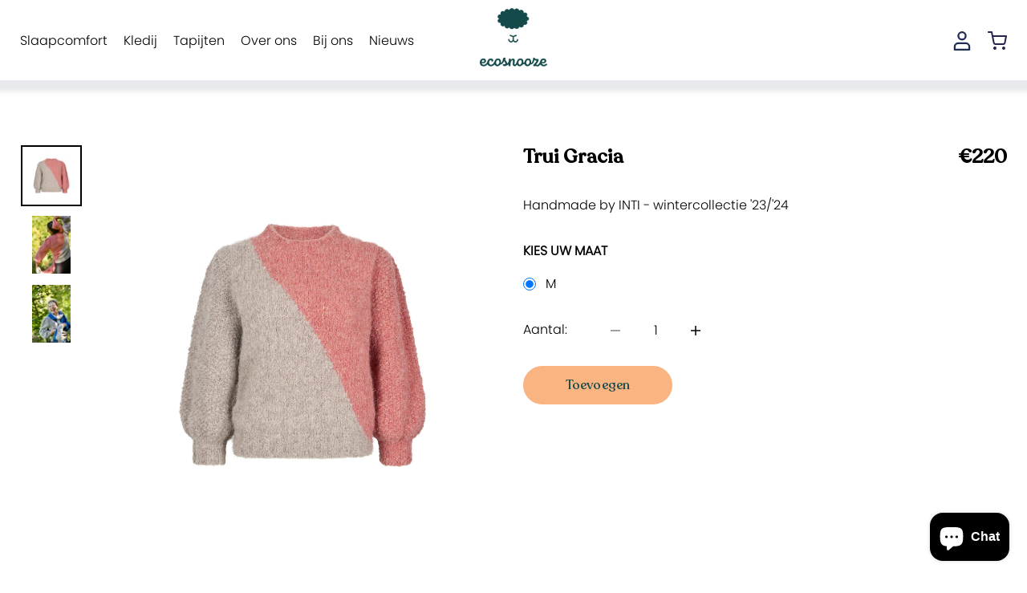

--- FILE ---
content_type: text/html; charset=utf-8
request_url: https://ecosnooze.be/products/trui-gracia
body_size: 32449
content:
<!doctype html>
<html>
  <head>
    <title>Trui Gracia</title>
    <meta charset="utf-8">
    <meta http-equiv="X-UA-Compatible" content="IE=edge,chrome=1">
    <meta name="description" content="Handmade by INTI - wintercollectie &#39;23/&#39;24">
    <link rel="canonical" href="https://ecosnooze.be/products/trui-gracia">
    <meta name="viewport" content="width=device-width,initial-scale=1,shrink-to-fit=no">
    <link rel="icon" type="image/png" href="//ecosnooze.be/cdn/shop/files/ecosnooze_icon_dc0ce519-b2a7-49f0-b636-75f65d24d5d1.png?v=1623398411">
    <script>window.performance && window.performance.mark && window.performance.mark('shopify.content_for_header.start');</script><meta name="facebook-domain-verification" content="c6k0fzc5e4l9v09jmqts7pwjk76w8s">
<meta name="facebook-domain-verification" content="ha4ota5gtzrz7gziqkqjzxg8ehe3do">
<meta name="facebook-domain-verification" content="c6k0fzc5e4l9v09jmqts7pwjk76w8s">
<meta name="facebook-domain-verification" content="3wkj3nfmilarrkxm8y1b32q6qm8xld">
<meta id="shopify-digital-wallet" name="shopify-digital-wallet" content="/57140117673/digital_wallets/dialog">
<meta name="shopify-checkout-api-token" content="7777a398b1e4efb5e61d643bce5d8e1f">
<meta id="in-context-paypal-metadata" data-shop-id="57140117673" data-venmo-supported="false" data-environment="production" data-locale="nl_NL" data-paypal-v4="true" data-currency="EUR">
<link rel="alternate" type="application/json+oembed" href="https://ecosnooze.be/products/trui-gracia.oembed">
<script async="async" src="/checkouts/internal/preloads.js?locale=nl-BE"></script>
<link rel="preconnect" href="https://shop.app" crossorigin="anonymous">
<script async="async" src="https://shop.app/checkouts/internal/preloads.js?locale=nl-BE&shop_id=57140117673" crossorigin="anonymous"></script>
<script id="apple-pay-shop-capabilities" type="application/json">{"shopId":57140117673,"countryCode":"BE","currencyCode":"EUR","merchantCapabilities":["supports3DS"],"merchantId":"gid:\/\/shopify\/Shop\/57140117673","merchantName":"ecosnooze","requiredBillingContactFields":["postalAddress","email","phone"],"requiredShippingContactFields":["postalAddress","email","phone"],"shippingType":"shipping","supportedNetworks":["visa","maestro","masterCard","amex"],"total":{"type":"pending","label":"ecosnooze","amount":"1.00"},"shopifyPaymentsEnabled":true,"supportsSubscriptions":true}</script>
<script id="shopify-features" type="application/json">{"accessToken":"7777a398b1e4efb5e61d643bce5d8e1f","betas":["rich-media-storefront-analytics"],"domain":"ecosnooze.be","predictiveSearch":true,"shopId":57140117673,"locale":"nl"}</script>
<script>var Shopify = Shopify || {};
Shopify.shop = "ecosnooze.myshopify.com";
Shopify.locale = "nl";
Shopify.currency = {"active":"EUR","rate":"1.0"};
Shopify.country = "BE";
Shopify.theme = {"name":"Bombay barebone v3 20-08-21 Changes DD","id":126169874601,"schema_name":"Bombay studio basic","schema_version":"1.0.1","theme_store_id":null,"role":"main"};
Shopify.theme.handle = "null";
Shopify.theme.style = {"id":null,"handle":null};
Shopify.cdnHost = "ecosnooze.be/cdn";
Shopify.routes = Shopify.routes || {};
Shopify.routes.root = "/";</script>
<script type="module">!function(o){(o.Shopify=o.Shopify||{}).modules=!0}(window);</script>
<script>!function(o){function n(){var o=[];function n(){o.push(Array.prototype.slice.apply(arguments))}return n.q=o,n}var t=o.Shopify=o.Shopify||{};t.loadFeatures=n(),t.autoloadFeatures=n()}(window);</script>
<script>
  window.ShopifyPay = window.ShopifyPay || {};
  window.ShopifyPay.apiHost = "shop.app\/pay";
  window.ShopifyPay.redirectState = null;
</script>
<script id="shop-js-analytics" type="application/json">{"pageType":"product"}</script>
<script defer="defer" async type="module" src="//ecosnooze.be/cdn/shopifycloud/shop-js/modules/v2/client.init-shop-cart-sync_CwGft62q.nl.esm.js"></script>
<script defer="defer" async type="module" src="//ecosnooze.be/cdn/shopifycloud/shop-js/modules/v2/chunk.common_BAeYDmFP.esm.js"></script>
<script defer="defer" async type="module" src="//ecosnooze.be/cdn/shopifycloud/shop-js/modules/v2/chunk.modal_B9qqLDBC.esm.js"></script>
<script type="module">
  await import("//ecosnooze.be/cdn/shopifycloud/shop-js/modules/v2/client.init-shop-cart-sync_CwGft62q.nl.esm.js");
await import("//ecosnooze.be/cdn/shopifycloud/shop-js/modules/v2/chunk.common_BAeYDmFP.esm.js");
await import("//ecosnooze.be/cdn/shopifycloud/shop-js/modules/v2/chunk.modal_B9qqLDBC.esm.js");

  window.Shopify.SignInWithShop?.initShopCartSync?.({"fedCMEnabled":true,"windoidEnabled":true});

</script>
<script>
  window.Shopify = window.Shopify || {};
  if (!window.Shopify.featureAssets) window.Shopify.featureAssets = {};
  window.Shopify.featureAssets['shop-js'] = {"shop-cart-sync":["modules/v2/client.shop-cart-sync_DYxNzuQz.nl.esm.js","modules/v2/chunk.common_BAeYDmFP.esm.js","modules/v2/chunk.modal_B9qqLDBC.esm.js"],"init-fed-cm":["modules/v2/client.init-fed-cm_CjDsDcAw.nl.esm.js","modules/v2/chunk.common_BAeYDmFP.esm.js","modules/v2/chunk.modal_B9qqLDBC.esm.js"],"shop-cash-offers":["modules/v2/client.shop-cash-offers_ClkbB2SN.nl.esm.js","modules/v2/chunk.common_BAeYDmFP.esm.js","modules/v2/chunk.modal_B9qqLDBC.esm.js"],"shop-login-button":["modules/v2/client.shop-login-button_WLp3fA_k.nl.esm.js","modules/v2/chunk.common_BAeYDmFP.esm.js","modules/v2/chunk.modal_B9qqLDBC.esm.js"],"pay-button":["modules/v2/client.pay-button_CMzcDx7A.nl.esm.js","modules/v2/chunk.common_BAeYDmFP.esm.js","modules/v2/chunk.modal_B9qqLDBC.esm.js"],"shop-button":["modules/v2/client.shop-button_C5HrfeZa.nl.esm.js","modules/v2/chunk.common_BAeYDmFP.esm.js","modules/v2/chunk.modal_B9qqLDBC.esm.js"],"avatar":["modules/v2/client.avatar_BTnouDA3.nl.esm.js"],"init-windoid":["modules/v2/client.init-windoid_BPUgzmVN.nl.esm.js","modules/v2/chunk.common_BAeYDmFP.esm.js","modules/v2/chunk.modal_B9qqLDBC.esm.js"],"init-shop-for-new-customer-accounts":["modules/v2/client.init-shop-for-new-customer-accounts_C_53TFWp.nl.esm.js","modules/v2/client.shop-login-button_WLp3fA_k.nl.esm.js","modules/v2/chunk.common_BAeYDmFP.esm.js","modules/v2/chunk.modal_B9qqLDBC.esm.js"],"init-shop-email-lookup-coordinator":["modules/v2/client.init-shop-email-lookup-coordinator_BuZJWlrC.nl.esm.js","modules/v2/chunk.common_BAeYDmFP.esm.js","modules/v2/chunk.modal_B9qqLDBC.esm.js"],"init-shop-cart-sync":["modules/v2/client.init-shop-cart-sync_CwGft62q.nl.esm.js","modules/v2/chunk.common_BAeYDmFP.esm.js","modules/v2/chunk.modal_B9qqLDBC.esm.js"],"shop-toast-manager":["modules/v2/client.shop-toast-manager_3XRE_uEZ.nl.esm.js","modules/v2/chunk.common_BAeYDmFP.esm.js","modules/v2/chunk.modal_B9qqLDBC.esm.js"],"init-customer-accounts":["modules/v2/client.init-customer-accounts_DmSKRkZb.nl.esm.js","modules/v2/client.shop-login-button_WLp3fA_k.nl.esm.js","modules/v2/chunk.common_BAeYDmFP.esm.js","modules/v2/chunk.modal_B9qqLDBC.esm.js"],"init-customer-accounts-sign-up":["modules/v2/client.init-customer-accounts-sign-up_CeYkBAph.nl.esm.js","modules/v2/client.shop-login-button_WLp3fA_k.nl.esm.js","modules/v2/chunk.common_BAeYDmFP.esm.js","modules/v2/chunk.modal_B9qqLDBC.esm.js"],"shop-follow-button":["modules/v2/client.shop-follow-button_EFIbvYjS.nl.esm.js","modules/v2/chunk.common_BAeYDmFP.esm.js","modules/v2/chunk.modal_B9qqLDBC.esm.js"],"checkout-modal":["modules/v2/client.checkout-modal_D8HUqXhX.nl.esm.js","modules/v2/chunk.common_BAeYDmFP.esm.js","modules/v2/chunk.modal_B9qqLDBC.esm.js"],"shop-login":["modules/v2/client.shop-login_BUSqPzuV.nl.esm.js","modules/v2/chunk.common_BAeYDmFP.esm.js","modules/v2/chunk.modal_B9qqLDBC.esm.js"],"lead-capture":["modules/v2/client.lead-capture_CFcRSnZi.nl.esm.js","modules/v2/chunk.common_BAeYDmFP.esm.js","modules/v2/chunk.modal_B9qqLDBC.esm.js"],"payment-terms":["modules/v2/client.payment-terms_DBKgFsWx.nl.esm.js","modules/v2/chunk.common_BAeYDmFP.esm.js","modules/v2/chunk.modal_B9qqLDBC.esm.js"]};
</script>
<script>(function() {
  var isLoaded = false;
  function asyncLoad() {
    if (isLoaded) return;
    isLoaded = true;
    var urls = ["https:\/\/instafeed.nfcube.com\/cdn\/2dfd82bffafdb1430138720e4fdf82fd.js?shop=ecosnooze.myshopify.com","https:\/\/static.klaviyo.com\/onsite\/js\/klaviyo.js?company_id=RDegAb\u0026shop=ecosnooze.myshopify.com","https:\/\/static.klaviyo.com\/onsite\/js\/klaviyo.js?company_id=RDegAb\u0026shop=ecosnooze.myshopify.com","https:\/\/inffuse.eventscalendar.co\/plugins\/shopify\/loader.js?app=calendar\u0026shop=ecosnooze.myshopify.com\u0026shop=ecosnooze.myshopify.com"];
    for (var i = 0; i < urls.length; i++) {
      var s = document.createElement('script');
      s.type = 'text/javascript';
      s.async = true;
      s.src = urls[i];
      var x = document.getElementsByTagName('script')[0];
      x.parentNode.insertBefore(s, x);
    }
  };
  if(window.attachEvent) {
    window.attachEvent('onload', asyncLoad);
  } else {
    window.addEventListener('load', asyncLoad, false);
  }
})();</script>
<script id="__st">var __st={"a":57140117673,"offset":3600,"reqid":"02373007-18c3-457b-8147-8becc3eb6b79-1769226080","pageurl":"ecosnooze.be\/products\/trui-gracia","u":"d27c6facc2fd","p":"product","rtyp":"product","rid":8663111336272};</script>
<script>window.ShopifyPaypalV4VisibilityTracking = true;</script>
<script id="captcha-bootstrap">!function(){'use strict';const t='contact',e='account',n='new_comment',o=[[t,t],['blogs',n],['comments',n],[t,'customer']],c=[[e,'customer_login'],[e,'guest_login'],[e,'recover_customer_password'],[e,'create_customer']],r=t=>t.map((([t,e])=>`form[action*='/${t}']:not([data-nocaptcha='true']) input[name='form_type'][value='${e}']`)).join(','),a=t=>()=>t?[...document.querySelectorAll(t)].map((t=>t.form)):[];function s(){const t=[...o],e=r(t);return a(e)}const i='password',u='form_key',d=['recaptcha-v3-token','g-recaptcha-response','h-captcha-response',i],f=()=>{try{return window.sessionStorage}catch{return}},m='__shopify_v',_=t=>t.elements[u];function p(t,e,n=!1){try{const o=window.sessionStorage,c=JSON.parse(o.getItem(e)),{data:r}=function(t){const{data:e,action:n}=t;return t[m]||n?{data:e,action:n}:{data:t,action:n}}(c);for(const[e,n]of Object.entries(r))t.elements[e]&&(t.elements[e].value=n);n&&o.removeItem(e)}catch(o){console.error('form repopulation failed',{error:o})}}const l='form_type',E='cptcha';function T(t){t.dataset[E]=!0}const w=window,h=w.document,L='Shopify',v='ce_forms',y='captcha';let A=!1;((t,e)=>{const n=(g='f06e6c50-85a8-45c8-87d0-21a2b65856fe',I='https://cdn.shopify.com/shopifycloud/storefront-forms-hcaptcha/ce_storefront_forms_captcha_hcaptcha.v1.5.2.iife.js',D={infoText:'Beschermd door hCaptcha',privacyText:'Privacy',termsText:'Voorwaarden'},(t,e,n)=>{const o=w[L][v],c=o.bindForm;if(c)return c(t,g,e,D).then(n);var r;o.q.push([[t,g,e,D],n]),r=I,A||(h.body.append(Object.assign(h.createElement('script'),{id:'captcha-provider',async:!0,src:r})),A=!0)});var g,I,D;w[L]=w[L]||{},w[L][v]=w[L][v]||{},w[L][v].q=[],w[L][y]=w[L][y]||{},w[L][y].protect=function(t,e){n(t,void 0,e),T(t)},Object.freeze(w[L][y]),function(t,e,n,w,h,L){const[v,y,A,g]=function(t,e,n){const i=e?o:[],u=t?c:[],d=[...i,...u],f=r(d),m=r(i),_=r(d.filter((([t,e])=>n.includes(e))));return[a(f),a(m),a(_),s()]}(w,h,L),I=t=>{const e=t.target;return e instanceof HTMLFormElement?e:e&&e.form},D=t=>v().includes(t);t.addEventListener('submit',(t=>{const e=I(t);if(!e)return;const n=D(e)&&!e.dataset.hcaptchaBound&&!e.dataset.recaptchaBound,o=_(e),c=g().includes(e)&&(!o||!o.value);(n||c)&&t.preventDefault(),c&&!n&&(function(t){try{if(!f())return;!function(t){const e=f();if(!e)return;const n=_(t);if(!n)return;const o=n.value;o&&e.removeItem(o)}(t);const e=Array.from(Array(32),(()=>Math.random().toString(36)[2])).join('');!function(t,e){_(t)||t.append(Object.assign(document.createElement('input'),{type:'hidden',name:u})),t.elements[u].value=e}(t,e),function(t,e){const n=f();if(!n)return;const o=[...t.querySelectorAll(`input[type='${i}']`)].map((({name:t})=>t)),c=[...d,...o],r={};for(const[a,s]of new FormData(t).entries())c.includes(a)||(r[a]=s);n.setItem(e,JSON.stringify({[m]:1,action:t.action,data:r}))}(t,e)}catch(e){console.error('failed to persist form',e)}}(e),e.submit())}));const S=(t,e)=>{t&&!t.dataset[E]&&(n(t,e.some((e=>e===t))),T(t))};for(const o of['focusin','change'])t.addEventListener(o,(t=>{const e=I(t);D(e)&&S(e,y())}));const B=e.get('form_key'),M=e.get(l),P=B&&M;t.addEventListener('DOMContentLoaded',(()=>{const t=y();if(P)for(const e of t)e.elements[l].value===M&&p(e,B);[...new Set([...A(),...v().filter((t=>'true'===t.dataset.shopifyCaptcha))])].forEach((e=>S(e,t)))}))}(h,new URLSearchParams(w.location.search),n,t,e,['guest_login'])})(!0,!0)}();</script>
<script integrity="sha256-4kQ18oKyAcykRKYeNunJcIwy7WH5gtpwJnB7kiuLZ1E=" data-source-attribution="shopify.loadfeatures" defer="defer" src="//ecosnooze.be/cdn/shopifycloud/storefront/assets/storefront/load_feature-a0a9edcb.js" crossorigin="anonymous"></script>
<script crossorigin="anonymous" defer="defer" src="//ecosnooze.be/cdn/shopifycloud/storefront/assets/shopify_pay/storefront-65b4c6d7.js?v=20250812"></script>
<script data-source-attribution="shopify.dynamic_checkout.dynamic.init">var Shopify=Shopify||{};Shopify.PaymentButton=Shopify.PaymentButton||{isStorefrontPortableWallets:!0,init:function(){window.Shopify.PaymentButton.init=function(){};var t=document.createElement("script");t.src="https://ecosnooze.be/cdn/shopifycloud/portable-wallets/latest/portable-wallets.nl.js",t.type="module",document.head.appendChild(t)}};
</script>
<script data-source-attribution="shopify.dynamic_checkout.buyer_consent">
  function portableWalletsHideBuyerConsent(e){var t=document.getElementById("shopify-buyer-consent"),n=document.getElementById("shopify-subscription-policy-button");t&&n&&(t.classList.add("hidden"),t.setAttribute("aria-hidden","true"),n.removeEventListener("click",e))}function portableWalletsShowBuyerConsent(e){var t=document.getElementById("shopify-buyer-consent"),n=document.getElementById("shopify-subscription-policy-button");t&&n&&(t.classList.remove("hidden"),t.removeAttribute("aria-hidden"),n.addEventListener("click",e))}window.Shopify?.PaymentButton&&(window.Shopify.PaymentButton.hideBuyerConsent=portableWalletsHideBuyerConsent,window.Shopify.PaymentButton.showBuyerConsent=portableWalletsShowBuyerConsent);
</script>
<script data-source-attribution="shopify.dynamic_checkout.cart.bootstrap">document.addEventListener("DOMContentLoaded",(function(){function t(){return document.querySelector("shopify-accelerated-checkout-cart, shopify-accelerated-checkout")}if(t())Shopify.PaymentButton.init();else{new MutationObserver((function(e,n){t()&&(Shopify.PaymentButton.init(),n.disconnect())})).observe(document.body,{childList:!0,subtree:!0})}}));
</script>
<link id="shopify-accelerated-checkout-styles" rel="stylesheet" media="screen" href="https://ecosnooze.be/cdn/shopifycloud/portable-wallets/latest/accelerated-checkout-backwards-compat.css" crossorigin="anonymous">
<style id="shopify-accelerated-checkout-cart">
        #shopify-buyer-consent {
  margin-top: 1em;
  display: inline-block;
  width: 100%;
}

#shopify-buyer-consent.hidden {
  display: none;
}

#shopify-subscription-policy-button {
  background: none;
  border: none;
  padding: 0;
  text-decoration: underline;
  font-size: inherit;
  cursor: pointer;
}

#shopify-subscription-policy-button::before {
  box-shadow: none;
}

      </style>

<script>window.performance && window.performance.mark && window.performance.mark('shopify.content_for_header.end');</script> <!-- Header hook for plugins -->
    
    <link href="//ecosnooze.be/cdn/shop/t/4/assets/main.scss?v=70694999282001982271649059159" rel="stylesheet" type="text/css" media="all" />
    <link href="//ecosnooze.be/cdn/shop/t/4/assets/slick.css?v=4555898667687223351766392482" rel="stylesheet" type="text/css" media="all" />

    <script src="https://code.jquery.com/jquery-3.5.1.min.js" integrity="sha256-9/aliU8dGd2tb6OSsuzixeV4y/faTqgFtohetphbbj0=" crossorigin="anonymous"></script>
	
    

  <script src="https://cdn.shopify.com/extensions/e8878072-2f6b-4e89-8082-94b04320908d/inbox-1254/assets/inbox-chat-loader.js" type="text/javascript" defer="defer"></script>
<meta property="og:image" content="https://cdn.shopify.com/s/files/1/0571/4011/7673/files/INTI-57.jpg?v=1695976231" />
<meta property="og:image:secure_url" content="https://cdn.shopify.com/s/files/1/0571/4011/7673/files/INTI-57.jpg?v=1695976231" />
<meta property="og:image:width" content="1536" />
<meta property="og:image:height" content="1920" />
<link href="https://monorail-edge.shopifysvc.com" rel="dns-prefetch">
<script>(function(){if ("sendBeacon" in navigator && "performance" in window) {try {var session_token_from_headers = performance.getEntriesByType('navigation')[0].serverTiming.find(x => x.name == '_s').description;} catch {var session_token_from_headers = undefined;}var session_cookie_matches = document.cookie.match(/_shopify_s=([^;]*)/);var session_token_from_cookie = session_cookie_matches && session_cookie_matches.length === 2 ? session_cookie_matches[1] : "";var session_token = session_token_from_headers || session_token_from_cookie || "";function handle_abandonment_event(e) {var entries = performance.getEntries().filter(function(entry) {return /monorail-edge.shopifysvc.com/.test(entry.name);});if (!window.abandonment_tracked && entries.length === 0) {window.abandonment_tracked = true;var currentMs = Date.now();var navigation_start = performance.timing.navigationStart;var payload = {shop_id: 57140117673,url: window.location.href,navigation_start,duration: currentMs - navigation_start,session_token,page_type: "product"};window.navigator.sendBeacon("https://monorail-edge.shopifysvc.com/v1/produce", JSON.stringify({schema_id: "online_store_buyer_site_abandonment/1.1",payload: payload,metadata: {event_created_at_ms: currentMs,event_sent_at_ms: currentMs}}));}}window.addEventListener('pagehide', handle_abandonment_event);}}());</script>
<script id="web-pixels-manager-setup">(function e(e,d,r,n,o){if(void 0===o&&(o={}),!Boolean(null===(a=null===(i=window.Shopify)||void 0===i?void 0:i.analytics)||void 0===a?void 0:a.replayQueue)){var i,a;window.Shopify=window.Shopify||{};var t=window.Shopify;t.analytics=t.analytics||{};var s=t.analytics;s.replayQueue=[],s.publish=function(e,d,r){return s.replayQueue.push([e,d,r]),!0};try{self.performance.mark("wpm:start")}catch(e){}var l=function(){var e={modern:/Edge?\/(1{2}[4-9]|1[2-9]\d|[2-9]\d{2}|\d{4,})\.\d+(\.\d+|)|Firefox\/(1{2}[4-9]|1[2-9]\d|[2-9]\d{2}|\d{4,})\.\d+(\.\d+|)|Chrom(ium|e)\/(9{2}|\d{3,})\.\d+(\.\d+|)|(Maci|X1{2}).+ Version\/(15\.\d+|(1[6-9]|[2-9]\d|\d{3,})\.\d+)([,.]\d+|)( \(\w+\)|)( Mobile\/\w+|) Safari\/|Chrome.+OPR\/(9{2}|\d{3,})\.\d+\.\d+|(CPU[ +]OS|iPhone[ +]OS|CPU[ +]iPhone|CPU IPhone OS|CPU iPad OS)[ +]+(15[._]\d+|(1[6-9]|[2-9]\d|\d{3,})[._]\d+)([._]\d+|)|Android:?[ /-](13[3-9]|1[4-9]\d|[2-9]\d{2}|\d{4,})(\.\d+|)(\.\d+|)|Android.+Firefox\/(13[5-9]|1[4-9]\d|[2-9]\d{2}|\d{4,})\.\d+(\.\d+|)|Android.+Chrom(ium|e)\/(13[3-9]|1[4-9]\d|[2-9]\d{2}|\d{4,})\.\d+(\.\d+|)|SamsungBrowser\/([2-9]\d|\d{3,})\.\d+/,legacy:/Edge?\/(1[6-9]|[2-9]\d|\d{3,})\.\d+(\.\d+|)|Firefox\/(5[4-9]|[6-9]\d|\d{3,})\.\d+(\.\d+|)|Chrom(ium|e)\/(5[1-9]|[6-9]\d|\d{3,})\.\d+(\.\d+|)([\d.]+$|.*Safari\/(?![\d.]+ Edge\/[\d.]+$))|(Maci|X1{2}).+ Version\/(10\.\d+|(1[1-9]|[2-9]\d|\d{3,})\.\d+)([,.]\d+|)( \(\w+\)|)( Mobile\/\w+|) Safari\/|Chrome.+OPR\/(3[89]|[4-9]\d|\d{3,})\.\d+\.\d+|(CPU[ +]OS|iPhone[ +]OS|CPU[ +]iPhone|CPU IPhone OS|CPU iPad OS)[ +]+(10[._]\d+|(1[1-9]|[2-9]\d|\d{3,})[._]\d+)([._]\d+|)|Android:?[ /-](13[3-9]|1[4-9]\d|[2-9]\d{2}|\d{4,})(\.\d+|)(\.\d+|)|Mobile Safari.+OPR\/([89]\d|\d{3,})\.\d+\.\d+|Android.+Firefox\/(13[5-9]|1[4-9]\d|[2-9]\d{2}|\d{4,})\.\d+(\.\d+|)|Android.+Chrom(ium|e)\/(13[3-9]|1[4-9]\d|[2-9]\d{2}|\d{4,})\.\d+(\.\d+|)|Android.+(UC? ?Browser|UCWEB|U3)[ /]?(15\.([5-9]|\d{2,})|(1[6-9]|[2-9]\d|\d{3,})\.\d+)\.\d+|SamsungBrowser\/(5\.\d+|([6-9]|\d{2,})\.\d+)|Android.+MQ{2}Browser\/(14(\.(9|\d{2,})|)|(1[5-9]|[2-9]\d|\d{3,})(\.\d+|))(\.\d+|)|K[Aa][Ii]OS\/(3\.\d+|([4-9]|\d{2,})\.\d+)(\.\d+|)/},d=e.modern,r=e.legacy,n=navigator.userAgent;return n.match(d)?"modern":n.match(r)?"legacy":"unknown"}(),u="modern"===l?"modern":"legacy",c=(null!=n?n:{modern:"",legacy:""})[u],f=function(e){return[e.baseUrl,"/wpm","/b",e.hashVersion,"modern"===e.buildTarget?"m":"l",".js"].join("")}({baseUrl:d,hashVersion:r,buildTarget:u}),m=function(e){var d=e.version,r=e.bundleTarget,n=e.surface,o=e.pageUrl,i=e.monorailEndpoint;return{emit:function(e){var a=e.status,t=e.errorMsg,s=(new Date).getTime(),l=JSON.stringify({metadata:{event_sent_at_ms:s},events:[{schema_id:"web_pixels_manager_load/3.1",payload:{version:d,bundle_target:r,page_url:o,status:a,surface:n,error_msg:t},metadata:{event_created_at_ms:s}}]});if(!i)return console&&console.warn&&console.warn("[Web Pixels Manager] No Monorail endpoint provided, skipping logging."),!1;try{return self.navigator.sendBeacon.bind(self.navigator)(i,l)}catch(e){}var u=new XMLHttpRequest;try{return u.open("POST",i,!0),u.setRequestHeader("Content-Type","text/plain"),u.send(l),!0}catch(e){return console&&console.warn&&console.warn("[Web Pixels Manager] Got an unhandled error while logging to Monorail."),!1}}}}({version:r,bundleTarget:l,surface:e.surface,pageUrl:self.location.href,monorailEndpoint:e.monorailEndpoint});try{o.browserTarget=l,function(e){var d=e.src,r=e.async,n=void 0===r||r,o=e.onload,i=e.onerror,a=e.sri,t=e.scriptDataAttributes,s=void 0===t?{}:t,l=document.createElement("script"),u=document.querySelector("head"),c=document.querySelector("body");if(l.async=n,l.src=d,a&&(l.integrity=a,l.crossOrigin="anonymous"),s)for(var f in s)if(Object.prototype.hasOwnProperty.call(s,f))try{l.dataset[f]=s[f]}catch(e){}if(o&&l.addEventListener("load",o),i&&l.addEventListener("error",i),u)u.appendChild(l);else{if(!c)throw new Error("Did not find a head or body element to append the script");c.appendChild(l)}}({src:f,async:!0,onload:function(){if(!function(){var e,d;return Boolean(null===(d=null===(e=window.Shopify)||void 0===e?void 0:e.analytics)||void 0===d?void 0:d.initialized)}()){var d=window.webPixelsManager.init(e)||void 0;if(d){var r=window.Shopify.analytics;r.replayQueue.forEach((function(e){var r=e[0],n=e[1],o=e[2];d.publishCustomEvent(r,n,o)})),r.replayQueue=[],r.publish=d.publishCustomEvent,r.visitor=d.visitor,r.initialized=!0}}},onerror:function(){return m.emit({status:"failed",errorMsg:"".concat(f," has failed to load")})},sri:function(e){var d=/^sha384-[A-Za-z0-9+/=]+$/;return"string"==typeof e&&d.test(e)}(c)?c:"",scriptDataAttributes:o}),m.emit({status:"loading"})}catch(e){m.emit({status:"failed",errorMsg:(null==e?void 0:e.message)||"Unknown error"})}}})({shopId: 57140117673,storefrontBaseUrl: "https://ecosnooze.be",extensionsBaseUrl: "https://extensions.shopifycdn.com/cdn/shopifycloud/web-pixels-manager",monorailEndpoint: "https://monorail-edge.shopifysvc.com/unstable/produce_batch",surface: "storefront-renderer",enabledBetaFlags: ["2dca8a86"],webPixelsConfigList: [{"id":"349503824","configuration":"{\"pixel_id\":\"290017246533185\",\"pixel_type\":\"facebook_pixel\",\"metaapp_system_user_token\":\"-\"}","eventPayloadVersion":"v1","runtimeContext":"OPEN","scriptVersion":"ca16bc87fe92b6042fbaa3acc2fbdaa6","type":"APP","apiClientId":2329312,"privacyPurposes":["ANALYTICS","MARKETING","SALE_OF_DATA"],"dataSharingAdjustments":{"protectedCustomerApprovalScopes":["read_customer_address","read_customer_email","read_customer_name","read_customer_personal_data","read_customer_phone"]}},{"id":"shopify-app-pixel","configuration":"{}","eventPayloadVersion":"v1","runtimeContext":"STRICT","scriptVersion":"0450","apiClientId":"shopify-pixel","type":"APP","privacyPurposes":["ANALYTICS","MARKETING"]},{"id":"shopify-custom-pixel","eventPayloadVersion":"v1","runtimeContext":"LAX","scriptVersion":"0450","apiClientId":"shopify-pixel","type":"CUSTOM","privacyPurposes":["ANALYTICS","MARKETING"]}],isMerchantRequest: false,initData: {"shop":{"name":"ecosnooze","paymentSettings":{"currencyCode":"EUR"},"myshopifyDomain":"ecosnooze.myshopify.com","countryCode":"BE","storefrontUrl":"https:\/\/ecosnooze.be"},"customer":null,"cart":null,"checkout":null,"productVariants":[{"price":{"amount":220.0,"currencyCode":"EUR"},"product":{"title":"Trui Gracia","vendor":"ecosnooze","id":"8663111336272","untranslatedTitle":"Trui Gracia","url":"\/products\/trui-gracia","type":"kledij"},"id":"47329219346768","image":{"src":"\/\/ecosnooze.be\/cdn\/shop\/files\/INTI-57.jpg?v=1695976231"},"sku":"","title":"M","untranslatedTitle":"M"}],"purchasingCompany":null},},"https://ecosnooze.be/cdn","fcfee988w5aeb613cpc8e4bc33m6693e112",{"modern":"","legacy":""},{"shopId":"57140117673","storefrontBaseUrl":"https:\/\/ecosnooze.be","extensionBaseUrl":"https:\/\/extensions.shopifycdn.com\/cdn\/shopifycloud\/web-pixels-manager","surface":"storefront-renderer","enabledBetaFlags":"[\"2dca8a86\"]","isMerchantRequest":"false","hashVersion":"fcfee988w5aeb613cpc8e4bc33m6693e112","publish":"custom","events":"[[\"page_viewed\",{}],[\"product_viewed\",{\"productVariant\":{\"price\":{\"amount\":220.0,\"currencyCode\":\"EUR\"},\"product\":{\"title\":\"Trui Gracia\",\"vendor\":\"ecosnooze\",\"id\":\"8663111336272\",\"untranslatedTitle\":\"Trui Gracia\",\"url\":\"\/products\/trui-gracia\",\"type\":\"kledij\"},\"id\":\"47329219346768\",\"image\":{\"src\":\"\/\/ecosnooze.be\/cdn\/shop\/files\/INTI-57.jpg?v=1695976231\"},\"sku\":\"\",\"title\":\"M\",\"untranslatedTitle\":\"M\"}}]]"});</script><script>
  window.ShopifyAnalytics = window.ShopifyAnalytics || {};
  window.ShopifyAnalytics.meta = window.ShopifyAnalytics.meta || {};
  window.ShopifyAnalytics.meta.currency = 'EUR';
  var meta = {"product":{"id":8663111336272,"gid":"gid:\/\/shopify\/Product\/8663111336272","vendor":"ecosnooze","type":"kledij","handle":"trui-gracia","variants":[{"id":47329219346768,"price":22000,"name":"Trui Gracia - M","public_title":"M","sku":""}],"remote":false},"page":{"pageType":"product","resourceType":"product","resourceId":8663111336272,"requestId":"02373007-18c3-457b-8147-8becc3eb6b79-1769226080"}};
  for (var attr in meta) {
    window.ShopifyAnalytics.meta[attr] = meta[attr];
  }
</script>
<script class="analytics">
  (function () {
    var customDocumentWrite = function(content) {
      var jquery = null;

      if (window.jQuery) {
        jquery = window.jQuery;
      } else if (window.Checkout && window.Checkout.$) {
        jquery = window.Checkout.$;
      }

      if (jquery) {
        jquery('body').append(content);
      }
    };

    var hasLoggedConversion = function(token) {
      if (token) {
        return document.cookie.indexOf('loggedConversion=' + token) !== -1;
      }
      return false;
    }

    var setCookieIfConversion = function(token) {
      if (token) {
        var twoMonthsFromNow = new Date(Date.now());
        twoMonthsFromNow.setMonth(twoMonthsFromNow.getMonth() + 2);

        document.cookie = 'loggedConversion=' + token + '; expires=' + twoMonthsFromNow;
      }
    }

    var trekkie = window.ShopifyAnalytics.lib = window.trekkie = window.trekkie || [];
    if (trekkie.integrations) {
      return;
    }
    trekkie.methods = [
      'identify',
      'page',
      'ready',
      'track',
      'trackForm',
      'trackLink'
    ];
    trekkie.factory = function(method) {
      return function() {
        var args = Array.prototype.slice.call(arguments);
        args.unshift(method);
        trekkie.push(args);
        return trekkie;
      };
    };
    for (var i = 0; i < trekkie.methods.length; i++) {
      var key = trekkie.methods[i];
      trekkie[key] = trekkie.factory(key);
    }
    trekkie.load = function(config) {
      trekkie.config = config || {};
      trekkie.config.initialDocumentCookie = document.cookie;
      var first = document.getElementsByTagName('script')[0];
      var script = document.createElement('script');
      script.type = 'text/javascript';
      script.onerror = function(e) {
        var scriptFallback = document.createElement('script');
        scriptFallback.type = 'text/javascript';
        scriptFallback.onerror = function(error) {
                var Monorail = {
      produce: function produce(monorailDomain, schemaId, payload) {
        var currentMs = new Date().getTime();
        var event = {
          schema_id: schemaId,
          payload: payload,
          metadata: {
            event_created_at_ms: currentMs,
            event_sent_at_ms: currentMs
          }
        };
        return Monorail.sendRequest("https://" + monorailDomain + "/v1/produce", JSON.stringify(event));
      },
      sendRequest: function sendRequest(endpointUrl, payload) {
        // Try the sendBeacon API
        if (window && window.navigator && typeof window.navigator.sendBeacon === 'function' && typeof window.Blob === 'function' && !Monorail.isIos12()) {
          var blobData = new window.Blob([payload], {
            type: 'text/plain'
          });

          if (window.navigator.sendBeacon(endpointUrl, blobData)) {
            return true;
          } // sendBeacon was not successful

        } // XHR beacon

        var xhr = new XMLHttpRequest();

        try {
          xhr.open('POST', endpointUrl);
          xhr.setRequestHeader('Content-Type', 'text/plain');
          xhr.send(payload);
        } catch (e) {
          console.log(e);
        }

        return false;
      },
      isIos12: function isIos12() {
        return window.navigator.userAgent.lastIndexOf('iPhone; CPU iPhone OS 12_') !== -1 || window.navigator.userAgent.lastIndexOf('iPad; CPU OS 12_') !== -1;
      }
    };
    Monorail.produce('monorail-edge.shopifysvc.com',
      'trekkie_storefront_load_errors/1.1',
      {shop_id: 57140117673,
      theme_id: 126169874601,
      app_name: "storefront",
      context_url: window.location.href,
      source_url: "//ecosnooze.be/cdn/s/trekkie.storefront.8d95595f799fbf7e1d32231b9a28fd43b70c67d3.min.js"});

        };
        scriptFallback.async = true;
        scriptFallback.src = '//ecosnooze.be/cdn/s/trekkie.storefront.8d95595f799fbf7e1d32231b9a28fd43b70c67d3.min.js';
        first.parentNode.insertBefore(scriptFallback, first);
      };
      script.async = true;
      script.src = '//ecosnooze.be/cdn/s/trekkie.storefront.8d95595f799fbf7e1d32231b9a28fd43b70c67d3.min.js';
      first.parentNode.insertBefore(script, first);
    };
    trekkie.load(
      {"Trekkie":{"appName":"storefront","development":false,"defaultAttributes":{"shopId":57140117673,"isMerchantRequest":null,"themeId":126169874601,"themeCityHash":"148127030917339889","contentLanguage":"nl","currency":"EUR","eventMetadataId":"36219f0d-ab1d-4be3-9b85-20b7910b742e"},"isServerSideCookieWritingEnabled":true,"monorailRegion":"shop_domain","enabledBetaFlags":["65f19447"]},"Session Attribution":{},"S2S":{"facebookCapiEnabled":true,"source":"trekkie-storefront-renderer","apiClientId":580111}}
    );

    var loaded = false;
    trekkie.ready(function() {
      if (loaded) return;
      loaded = true;

      window.ShopifyAnalytics.lib = window.trekkie;

      var originalDocumentWrite = document.write;
      document.write = customDocumentWrite;
      try { window.ShopifyAnalytics.merchantGoogleAnalytics.call(this); } catch(error) {};
      document.write = originalDocumentWrite;

      window.ShopifyAnalytics.lib.page(null,{"pageType":"product","resourceType":"product","resourceId":8663111336272,"requestId":"02373007-18c3-457b-8147-8becc3eb6b79-1769226080","shopifyEmitted":true});

      var match = window.location.pathname.match(/checkouts\/(.+)\/(thank_you|post_purchase)/)
      var token = match? match[1]: undefined;
      if (!hasLoggedConversion(token)) {
        setCookieIfConversion(token);
        window.ShopifyAnalytics.lib.track("Viewed Product",{"currency":"EUR","variantId":47329219346768,"productId":8663111336272,"productGid":"gid:\/\/shopify\/Product\/8663111336272","name":"Trui Gracia - M","price":"220.00","sku":"","brand":"ecosnooze","variant":"M","category":"kledij","nonInteraction":true,"remote":false},undefined,undefined,{"shopifyEmitted":true});
      window.ShopifyAnalytics.lib.track("monorail:\/\/trekkie_storefront_viewed_product\/1.1",{"currency":"EUR","variantId":47329219346768,"productId":8663111336272,"productGid":"gid:\/\/shopify\/Product\/8663111336272","name":"Trui Gracia - M","price":"220.00","sku":"","brand":"ecosnooze","variant":"M","category":"kledij","nonInteraction":true,"remote":false,"referer":"https:\/\/ecosnooze.be\/products\/trui-gracia"});
      }
    });


        var eventsListenerScript = document.createElement('script');
        eventsListenerScript.async = true;
        eventsListenerScript.src = "//ecosnooze.be/cdn/shopifycloud/storefront/assets/shop_events_listener-3da45d37.js";
        document.getElementsByTagName('head')[0].appendChild(eventsListenerScript);

})();</script>
<script
  defer
  src="https://ecosnooze.be/cdn/shopifycloud/perf-kit/shopify-perf-kit-3.0.4.min.js"
  data-application="storefront-renderer"
  data-shop-id="57140117673"
  data-render-region="gcp-us-east1"
  data-page-type="product"
  data-theme-instance-id="126169874601"
  data-theme-name="Bombay studio basic"
  data-theme-version="1.0.1"
  data-monorail-region="shop_domain"
  data-resource-timing-sampling-rate="10"
  data-shs="true"
  data-shs-beacon="true"
  data-shs-export-with-fetch="true"
  data-shs-logs-sample-rate="1"
  data-shs-beacon-endpoint="https://ecosnooze.be/api/collect"
></script>
</head>
  <body>

    <div id="shopify-section-header" class="shopify-section"><header class="header">
  
  <div class="header-wrapper container">
    <nav class="header-hamburger-menu no-d left-nav">
      <button type="button" class="navbar-toggler">
        <span class="icon-bar bar1"></span>
        <span class="icon-bar bar2"></span>
        <span class="icon-bar bar3"></span>
      </button>
    </nav>
    <nav class="center-nav no-d">
      
<a href="/" class="site-logo site-header__logo-image--centered" data-image-loading-animation>
        
        <img class="lazyload js"
             src="//ecosnooze.be/cdn/shop/files/ecosnooze_logo_300x300.png?v=1623398377"
             data-src="//ecosnooze.be/cdn/shop/files/ecosnooze_logo_{width}x.png?v=1623398377"
             data-widths="[180, 360, 540, 720, 900, 1080, 1296, 1512, 1728, 2048]"
             data-aspectratio="1.1452282157676348"
             data-sizes="auto"
             alt="ecosnooze"
             style="max-width: 100px">
        <noscript>
          
          <img src="//ecosnooze.be/cdn/shop/files/ecosnooze_logo_100x.png?v=1623398377"
               srcset="//ecosnooze.be/cdn/shop/files/ecosnooze_logo_100x.png?v=1623398377 1x, //ecosnooze.be/cdn/shop/files/ecosnooze_logo_100x@2x.png?v=1623398377 2x"
               alt="ecosnooze"
               style="max-width: 100px;">
        </noscript>
      </a>
      
    </nav>
    
    
    <nav class="left-nav no-t-m">
      <ul class="header-nav-list header-nav-list-small">
        
        <li class="no-t-m"><a href="/pages/slaapcomfort">Slaapcomfort</a></li>
        
        <li class="no-t-m"><a href="/pages/kledij">Kledij</a></li>
        
        <li class="no-t-m"><a href="/pages/tapijten">Tapijten </a></li>
        
        <li class="no-t-m"><a href="/pages/over-ons">Over ons</a></li>
        
        <li class="no-t-m"><a href="/pages/bij-ons">Bij ons</a></li>
        
        <li class="no-t-m"><a href="/blogs/news">Nieuws</a></li>
        
      </ul>
    </nav>
    <nav class="center-nav no-t-m">
      
<a href="/" class="site-logo site-header__logo-image--centered" data-image-loading-animation>
        
        <img class="lazyload js"
             src="//ecosnooze.be/cdn/shop/files/ecosnooze_logo_300x300.png?v=1623398377"
             data-src="//ecosnooze.be/cdn/shop/files/ecosnooze_logo_{width}x.png?v=1623398377"
             data-widths="[180, 360, 540, 720, 900, 1080, 1296, 1512, 1728, 2048]"
             data-aspectratio="1.1452282157676348"
             data-sizes="auto"
             alt="ecosnooze"
             style="max-width: 100px">
        <noscript>
          
          <img src="//ecosnooze.be/cdn/shop/files/ecosnooze_logo_100x.png?v=1623398377"
               srcset="//ecosnooze.be/cdn/shop/files/ecosnooze_logo_100x.png?v=1623398377 1x, //ecosnooze.be/cdn/shop/files/ecosnooze_logo_100x@2x.png?v=1623398377 2x"
               alt="ecosnooze"
               style="max-width: 100px;">
        </noscript>
      </a>
      
    </nav>
    <nav class="right-nav">
      <ul class="header-nav-list header-nav-list-small justify-end">
        <li class=""><a href="/account" class="icon-item"><svg xmlns="http://www.w3.org/2000/svg" width="24" height="24" viewBox="0 0 18 21"><defs><style>.svg-profile{fill:none;stroke:#1e2d51;stroke-linecap:round;stroke-linejoin:round;stroke-width:2px;}</style></defs><g transform="translate(-78 8)"><path class="svg-profile" d="M20,21V18a4,4,0,0,0-4-4H8a4,4,0,0,0-4,4v3Z" transform="translate(75 -9)"/><circle class="svg-profile" cx="4" cy="4" r="4" transform="translate(83 -7)"/></g></svg></a></li>        
        <li><a href="#" class="icon-item cart-toggler rel" onClick="return false;"><svg xmlns="http://www.w3.org/2000/svg" width="24" height="24" viewBox="0 0 20.001 20"><defs><style>.a{fill:#fcfcfc;opacity:0;}.b{fill:none;stroke:#23234c;stroke-linecap:round;stroke-linejoin:round;stroke-width:1.667px;}</style></defs><g transform="translate(0 0)"><rect class="a" width="20" height="20"/><g transform="translate(1.29 2.499)"><circle class="b" cx="0.833" cy="0.833" r="0.833" transform="translate(5.377 14.168)"/><circle class="b" cx="0.833" cy="0.833" r="0.833" transform="translate(14.543 14.168)"/><path class="b" d="M.833.833H4.167L6.4,11.992a1.665,1.665,0,0,0,1.667,1.341h8.1a1.665,1.665,0,0,0,1.666-1.341L19.167,5H5" transform="translate(-1.29 -2.499)"/></g></g></svg><span class="cart-items no-disp">0</span></a></li>
      </ul>
    </nav>
    
    
  </div>
  <span class="no-d background-drawer no-m"></span>
  <div class="drawer-menu no-d">
    <div class="drawer-content">
      <div class="drawer-header">        
        <a href="#" onClick="return false;"class="icon-item navbar-toggler" ><svg xmlns="http://www.w3.org/2000/svg" width="22.629" height="22.629" viewBox="0 0 22.629 22.629"><defs><style>.svg-menu-close{fill:none;stroke:#1E2D51;stroke-linecap:round;stroke-linejoin:round;stroke-width:4px;}</style></defs><g transform="translate(-133.642 -559.322) rotate(45)"><line class="svg-menu-close" y2="24" transform="translate(506 289)"></line><line class="svg-menu-close" x2="24" transform="translate(494 301.002)"></line></g></svg></a>
      </div>
      <div class="menu-wrapper">
        
<a href="/" class="drawer-link dsite-logo site-header__logo-image--centered" data-image-loading-animation>
        
        <img class="lazyload js"
             src="//ecosnooze.be/cdn/shop/files/ecosnooze_logo_300x300.png?v=1623398377"
             data-src="//ecosnooze.be/cdn/shop/files/ecosnooze_logo_{width}x.png?v=1623398377"
             data-widths="[180, 360, 540, 720, 900, 1080, 1296, 1512, 1728, 2048]"
             data-aspectratio="1.1452282157676348"
             data-sizes="auto"
             alt="ecosnooze"
             style="max-width: 100px">
        <noscript>
          
          <img src="//ecosnooze.be/cdn/shop/files/ecosnooze_logo_100x.png?v=1623398377"
               srcset="//ecosnooze.be/cdn/shop/files/ecosnooze_logo_100x.png?v=1623398377 1x, //ecosnooze.be/cdn/shop/files/ecosnooze_logo_100x@2x.png?v=1623398377 2x"
               alt="ecosnooze"
               style="max-width: 100px;">
        </noscript>
      </a>
      
        <a class="drawer-link" href="/pages/slaapcomfort">Slaapcomfort</a>
        <a class="drawer-link" href="/pages/kledij">Kledij</a>
        <a class="drawer-link" href="/pages/over-ons">Over ons</a>
        <a class="drawer-link" href="/pages/bij-ons">Bij ons</a>
        <a class="drawer-link" href="/blogs/news">Nieuws</a>
      </div>
    </div>
  </div>
</header>









</div>

<div class="drawer-cart with-upsell">
  <div class="drawer-cart-wrapper rel">
    <div class="cart-head rel">
      <span class="close-drawer"><svg xmlns="http://www.w3.org/2000/svg" width="16" height="16" viewBox="0 0 16 16"><defs><style>.svg-plus-a{fill:none;stroke:#efa693;stroke-linecap:round;stroke-linejoin:round;stroke-width:2px;}</style></defs><g transform="translate(-493 -288)"><line class="svg-plus-a" y2="14" transform="translate(501 289)"/><line class="svg-plus-a" x2="14" transform="translate(494 296.001)"/></g></svg></span>
      <h2>Winkelmandje</h2>
    </div>
    <div class="cart-sub-head">Gratis afhaling bij ons in Brakel</div>

    <div class="cart-body">   

      
      <div class="cart-products-parent no-disp">
        <div class="cart-products-wrapper">
          
        </div>
      </div>
      
      <div class="cart-empty ">
<!--         <span class="brushpaint"></span> -->
        <p class="cart-empty-text text-center"><br>Uw winkelwagen is leeg.<br><br></p>
        <a class="btn rounded-btn btn-bg" href="/pages/slaapcomfort">Start met shoppen!</a>
      </div>
      
    </div>

    <div class="cart-foot no-disp">
      
      	<script>
  var staticupsell = [];
</script>
<!-- <div> -->
<h4 class="upsell-heading">Mensen kochten vaak:</h4>
<div class="upsell">  
  
    
      
      <div class="upsell-product 7035996438697 41108352598185">
        <div class="cart-products-upsell">
            <div class="cart-product">
              <div class="cart-product-thumb">
                <a href="/products/ecosnooze-dekbed?variant=41108352598185" class="">
                  <img src="//ecosnooze.be/cdn/shop/products/dekbedHERO_590x.jpg?v=1630606538" class="">
                </a>
              </div>
              <div class="cart-product-content">
                <div class="cart-product-row">
                  <div class="cart-product-col">
                    <h5>
                      <a href="/products/ecosnooze-dekbed?variant=41108352598185" class="">Ecosnooze dekbed</a>
                    </h5>                                     
                  </div>                
                  <div class="cart-product-col">
                    <div class="cart-price-box">
                      <p class="cart-compare-price"></p>
                      <p class="cart-product-price">€495</p>
                    </div>
                  </div>                
                </div>
                <div class="cart-product-row">
                  <div class="cart-product-col">
                    <a class="" href="/products/ecosnooze-dekbed?variant=41108352598185">Single 140x220</a>  
                  </div>
                  <div class="cart-product-col">
                    <div class="cart-cta justify-end">
                        <button class="btn rounded-btn cart-cta-btn" data-value="41108352598185">voeg toe</button>
                    </div>
                  </div>
                </div>

              </div>
          </div>
        </div>
      </div>
      
    
      
      <div class="upsell-product 7035996438697 41108352630953">
        <div class="cart-products-upsell">
            <div class="cart-product">
              <div class="cart-product-thumb">
                <a href="/products/ecosnooze-dekbed?variant=41108352630953" class="">
                  <img src="//ecosnooze.be/cdn/shop/products/dekbedHERO_590x.jpg?v=1630606538" class="">
                </a>
              </div>
              <div class="cart-product-content">
                <div class="cart-product-row">
                  <div class="cart-product-col">
                    <h5>
                      <a href="/products/ecosnooze-dekbed?variant=41108352630953" class="">Ecosnooze dekbed</a>
                    </h5>                                     
                  </div>                
                  <div class="cart-product-col">
                    <div class="cart-price-box">
                      <p class="cart-compare-price"></p>
                      <p class="cart-product-price">€845</p>
                    </div>
                  </div>                
                </div>
                <div class="cart-product-row">
                  <div class="cart-product-col">
                    <a class="" href="/products/ecosnooze-dekbed?variant=41108352630953">double 240x220</a>  
                  </div>
                  <div class="cart-product-col">
                    <div class="cart-cta justify-end">
                        <button class="btn rounded-btn cart-cta-btn" data-value="41108352630953">voeg toe</button>
                    </div>
                  </div>
                </div>

              </div>
          </div>
        </div>
      </div>
      
    
  
    
      
      <div class="upsell-product 10284080726352 52162834989392">
        <div class="cart-products-upsell">
            <div class="cart-product">
              <div class="cart-product-thumb">
                <a href="/products/ecosnooze-dekbed-kopie?variant=52162834989392" class="">
                  <img src="//ecosnooze.be/cdn/shop/files/Timzo-NDALPACA-IMG_8072c_590x.jpg?v=1759924263" class="">
                </a>
              </div>
              <div class="cart-product-content">
                <div class="cart-product-row">
                  <div class="cart-product-col">
                    <h5>
                      <a href="/products/ecosnooze-dekbed-kopie?variant=52162834989392" class="">NIEUW ! ! Ecosnooze vier seizoenen dekbed</a>
                    </h5>                                     
                  </div>                
                  <div class="cart-product-col">
                    <div class="cart-price-box">
                      <p class="cart-compare-price"></p>
                      <p class="cart-product-price">€395</p>
                    </div>
                  </div>                
                </div>
                <div class="cart-product-row">
                  <div class="cart-product-col">
                    <a class="" href="/products/ecosnooze-dekbed-kopie?variant=52162834989392">Single 140x220</a>  
                  </div>
                  <div class="cart-product-col">
                    <div class="cart-cta justify-end">
                        <button class="btn rounded-btn cart-cta-btn" data-value="52162834989392">voeg toe</button>
                    </div>
                  </div>
                </div>

              </div>
          </div>
        </div>
      </div>
      
    
      
      <div class="upsell-product 10284080726352 52162835022160">
        <div class="cart-products-upsell">
            <div class="cart-product">
              <div class="cart-product-thumb">
                <a href="/products/ecosnooze-dekbed-kopie?variant=52162835022160" class="">
                  <img src="//ecosnooze.be/cdn/shop/files/Timzo-NDALPACA-IMG_8072c_590x.jpg?v=1759924263" class="">
                </a>
              </div>
              <div class="cart-product-content">
                <div class="cart-product-row">
                  <div class="cart-product-col">
                    <h5>
                      <a href="/products/ecosnooze-dekbed-kopie?variant=52162835022160" class="">NIEUW ! ! Ecosnooze vier seizoenen dekbed</a>
                    </h5>                                     
                  </div>                
                  <div class="cart-product-col">
                    <div class="cart-price-box">
                      <p class="cart-compare-price"></p>
                      <p class="cart-product-price">€650</p>
                    </div>
                  </div>                
                </div>
                <div class="cart-product-row">
                  <div class="cart-product-col">
                    <a class="" href="/products/ecosnooze-dekbed-kopie?variant=52162835022160">double 240x220</a>  
                  </div>
                  <div class="cart-product-col">
                    <div class="cart-cta justify-end">
                        <button class="btn rounded-btn cart-cta-btn" data-value="52162835022160">voeg toe</button>
                    </div>
                  </div>
                </div>

              </div>
          </div>
        </div>
      </div>
      
    
      
      <div class="upsell-product 10284080726352 52162858090832">
        <div class="cart-products-upsell">
            <div class="cart-product">
              <div class="cart-product-thumb">
                <a href="/products/ecosnooze-dekbed-kopie?variant=52162858090832" class="">
                  <img src="//ecosnooze.be/cdn/shop/files/Timzo-NDALPACA-IMG_8072c_590x.jpg?v=1759924263" class="">
                </a>
              </div>
              <div class="cart-product-content">
                <div class="cart-product-row">
                  <div class="cart-product-col">
                    <h5>
                      <a href="/products/ecosnooze-dekbed-kopie?variant=52162858090832" class="">NIEUW ! ! Ecosnooze vier seizoenen dekbed</a>
                    </h5>                                     
                  </div>                
                  <div class="cart-product-col">
                    <div class="cart-price-box">
                      <p class="cart-compare-price"></p>
                      <p class="cart-product-price">€695</p>
                    </div>
                  </div>                
                </div>
                <div class="cart-product-row">
                  <div class="cart-product-col">
                    <a class="" href="/products/ecosnooze-dekbed-kopie?variant=52162858090832">King 260x220</a>  
                  </div>
                  <div class="cart-product-col">
                    <div class="cart-cta justify-end">
                        <button class="btn rounded-btn cart-cta-btn" data-value="52162858090832">voeg toe</button>
                    </div>
                  </div>
                </div>

              </div>
          </div>
        </div>
      </div>
      
    
  
<!-- </div> -->
</div>
<div class="all-set no-disp">
  <p>You are all set!</p>
</div>

  

  

  

  

  

  

  

  

  

  

  

  

  

  

  

  

  

  

  

  

  

  

  

  

  

  

  

  

  

  

  

  

  

  

  

  

  

  

  

  

  

  

  

      
      
      <div class="cart-total-block">
        <div class="cart-product-total">
          <div class="cart-product-col">
            <span class="total-text big-txt">
              <span>
                Subtotaal
                <span class="total-price big-txt">€0</span>
              </span>
            </span>
          </div>
          <div class="cart-product-col">
            <a class="checkout-btn btn rounded-btn" href="/checkout"><svg xmlns="http://www.w3.org/2000/svg" width="20" height="20" viewBox="0 0 20 20" fill="none" style="">
  <path fill-rule="evenodd" clip-rule="evenodd" d="M2.5 11.1667C2.5 10.0622 3.39543 9.16675 4.5 9.16675H15.5C16.6046 9.16675 17.5 10.0622 17.5 11.1667V16.3334C17.5 17.438 16.6046 18.3334 15.5 18.3334H4.5C3.39543 18.3334 2.5 17.438 2.5 16.3334V11.1667Z" fill="currentColor"></path>
  <path d="M5.83337 9.16675V5.83341C5.83337 3.53223 7.69885 1.66675 10 1.66675C12.3012 1.66675 14.1667 3.53223 14.1667 5.83341V9.16675" stroke="currentColor" stroke-width="2" stroke-linecap="round" stroke-linejoin="round"></path>
</svg> Afrekenen</a>
          </div>
        </div>
      </div>
    </div>
    
  </div>
</div>
<div class="background-drawer-cart"></div>

    <main role="main" class="main">
      



<script>
  variants_json = {}
  variant_colors = []
  variant_size = []
  
  

  
	
      var title = "M"
      title = title.replace(/ /g, "");
      variants_json[title] = "47329219346768"
      if(title.includes("/")) {
        var color = title.split("/")[0];
        if(variant_colors.includes(color)) {
        }
        else {
          variant_colors.push(color)

          
          
        }
        var size  = title.split("/")[1];
        if(variant_size.includes(size)) {
        }
        else {
          variant_size.push(size)

          
          
        }
      }
  	  else if(title.includes("-") || title.includes("x")) {
      	var size  = title;
      	if(variant_size.includes(size)) {
        }
        else {
          variant_size.push(size)
		  
          
        }
      }
  	  else {
        var color  = title;
      	if(variant_colors.includes(color)) {
        }
        else {
          variant_colors.push(color)
		  
          
        }
      }
    
  

</script>

<div class="product">
  <div class="container padd-top marg-bottom">
    <div class="flex-box row">
      <div class="col align-center rel">
        <div class="slider-for sub-marg-bottom">
          
          
          <img class="slick-shown" src="//ecosnooze.be/cdn/shop/files/INTI-57.jpg?v=1695976231" alt="Trui Gracia">
          
          
          <img class="slick-shown" src="//ecosnooze.be/cdn/shop/files/IMG_0784.jpg?v=1695976230" alt="Trui Gracia">
          
          
          <img class="slick-shown" src="//ecosnooze.be/cdn/shop/files/IMG_0918.jpg?v=1695981665" alt="Trui Gracia">
          
        </div>
        <style>
          .slider-for .slick-dots li, .slider-for .slick-dots li button, .slider-for .slick-dots li button:before {
            width: 50px;
          }
          .slider-for .slick-dots {
          	bottom: 8px;
          }
        </style>
        <div class="slider-nav no-m">
          
          <div class="thumbs">
          	<img src="//ecosnooze.be/cdn/shop/files/INTI-57_80x80.jpg?v=1695976231" alt="Trui Gracia">
          </div>
          
          <div class="thumbs">
          	<img src="//ecosnooze.be/cdn/shop/files/IMG_0784_80x80.jpg?v=1695976230" alt="Trui Gracia">
          </div>
          
          <div class="thumbs">
          	<img src="//ecosnooze.be/cdn/shop/files/IMG_0918_80x80.jpg?v=1695981665" alt="Trui Gracia">
          </div>
          
        </div>
        
      </div>
      <div class="col col-gutter-left">
        <h1 class="product-title">
          <div class="flex-box justify-between">
            <div>Trui Gracia</div>
            <div>
              <span class="product-compare-price" style="color: #000;"><span class="product-title-compare" style="color: #000;margin-right: 24px;"></span></span> <span class="product-title-price">€220</span></div>
          </div>
        </h1>
        <div class="product-description">Handmade by INTI - wintercollectie '23/'24</div>
        <div class="product-actions">
          <div class="mini-bullets" id="productSelect">
            
        	 
                
            	<div class="mini-row rel">
            		<p class="kies-uw">KIES UW MAAT</p>
            		
                      <label class="radios mini-col-text value product-active" data-index="option"
                            name="option1"
                            id="option-grootte-M">
                        <input type="radio" class="product-radio" name="grootte" checked="checked">
                        <span class="product-price">M</span>
                      </label>
            		
            	</div>
            	
        	 
          </div>
          
          <select name="id" id="ProductSelect" class="product-single__variants no-disp">
                              
                <option 
                  selected="selected" 
                  data-sku=""
                  data-avaliable="yes"
                  data-sell-out-of-stock="deny"
                  data-quantity="2"
                  value="47329219346768"
                  variant-name="M"
                  data-compare=""
				  data-price="€220">
                  M - €220
                </option>
            
          </select>
          
          <div class="quantity">
            <span class="quantity-text">Aantal:</span>
            
            <span class="minus" style="opacity: 0.5;"><svg xmlns="http://www.w3.org/2000/svg" viewBox="0 0 16 16" width="12" height="12" fill="none" stroke="currentcolor" stroke-width="2" style="display: inline-block; vertical-align: middle; overflow: visible;"><path d="M0 8 L16 8"></path></svg></span>
            <span class="quantity-number">1</span>
            <span class="plus"><svg xmlns="http://www.w3.org/2000/svg" viewBox="0 0 16 16" width="12" height="12" fill="none" stroke="currentcolor" stroke-width="2" style="display: inline-block; vertical-align: middle; overflow: visible;"><path d="M0 8 L16 8"></path><path d="M8 0 L8 16"></path></svg></span></span>
          </div>
      		<button type="submit" class="btn rounded-btn" id="AddToCart">Toevoegen</button>
        </div>
        
        <div class="sell-out-of-stock extra-info no-disp">
          <p>Dit product is niet meer in stock maar komt binnenkort terug op stock.</p>
        </div>
        <div class="out-of-stock extra-info no-disp">
          <p>Dit product is niet meer in stock.</p>
        </div>
        
        
        
      </div>
    </div>
  </div>
</div>









<div class="marg-top">
  <div class="container">
    <h2 class="upsell-product-heading">Andere toffe producten</h2>
 	<div class="homepage-product-carousel sub-marg-bottom" id="homepage-product-carousel">
    
      
    	<div class="card-product">
          <div class="card-product-image">
            <a href="/products/alpaca-bed-sokken" title="Alpaca bed sokken">  
            	<img src="//ecosnooze.be/cdn/shop/products/20220618_121013_492x.jpg?v=1655548787" alt="Alpaca bed sokken" />
            </a>
          </div>
          <div class="card-product-details">
            <div class="row">
              <a href="/products/alpaca-bed-sokken" title="Alpaca bed sokken" class="card-product-title">
                 Alpaca bed sokken
              </a>
              <p class="card-price">
                €30
              </p>
            </div>
            <div class="row">
              <div class="card-product-text">
                <p class="">
                   
                  	
                  
                  	
                  
                  	
                  
                  	
                  
                  	
                  
                </p> 
              </div>
            </div>
		  </div>
        </div>
      
    
      
    	<div class="card-product">
          <div class="card-product-image">
            <a href="/products/sjaal-stola" title="Alpaca sjaal">  
            	<img src="//ecosnooze.be/cdn/shop/products/IMG_1149_492x.jpg?v=1633334988" alt="Alpaca sjaal" />
            </a>
          </div>
          <div class="card-product-details">
            <div class="row">
              <a href="/products/sjaal-stola" title="Alpaca sjaal" class="card-product-title">
                 Alpaca sjaal
              </a>
              <p class="card-price">
                €100
              </p>
            </div>
            <div class="row">
              <div class="card-product-text">
                <p class="">
                   
                  	
                  
                  	
                  
                  	
                  
                  	
                  
                </p> 
              </div>
            </div>
		  </div>
        </div>
      
    
      
    	<div class="card-product">
          <div class="card-product-image">
            <a href="/products/alpaca-sokken-fijn" title="Alpaca sokken fijn">  
            	<img src="//ecosnooze.be/cdn/shop/products/20220618_120504_492x.jpg?v=1655546869" alt="Alpaca sokken fijn" />
            </a>
          </div>
          <div class="card-product-details">
            <div class="row">
              <a href="/products/alpaca-sokken-fijn" title="Alpaca sokken fijn" class="card-product-title">
                 Alpaca sokken fijn
              </a>
              <p class="card-price">
                €25
              </p>
            </div>
            <div class="row">
              <div class="card-product-text">
                <p class="">
                   
                  	
                  
                  	
                  
                  	
                  
                  	
                  
                  	
                  
                </p> 
              </div>
            </div>
		  </div>
        </div>
      
    
      
    	<div class="card-product">
          <div class="card-product-image">
            <a href="/products/alpaca-stap-sokken" title="Alpaca stap sokken">  
            	<img src="//ecosnooze.be/cdn/shop/products/20220618_121328_492x.jpg?v=1655548072" alt="Alpaca stap sokken" />
            </a>
          </div>
          <div class="card-product-details">
            <div class="row">
              <a href="/products/alpaca-stap-sokken" title="Alpaca stap sokken" class="card-product-title">
                 Alpaca stap sokken
              </a>
              <p class="card-price">
                €30
              </p>
            </div>
            <div class="row">
              <div class="card-product-text">
                <p class="">
                   
                  	
                  
                  	
                  
                  	
                  
                  	
                  
                  	
                  
                </p> 
              </div>
            </div>
		  </div>
        </div>
      
    
      
    	<div class="card-product">
          <div class="card-product-image">
            <a href="/products/anabel" title="Debardeur Anabel">  
            	<img src="//ecosnooze.be/cdn/shop/files/0007_HR300DPI_INTIKNIT2025_SUUSWAIJERS-21-olga_492x.jpg?v=1758720327" alt="Debardeur Anabel" />
            </a>
          </div>
          <div class="card-product-details">
            <div class="row">
              <a href="/products/anabel" title="Debardeur Anabel" class="card-product-title">
                 Debardeur Anabel
              </a>
              <p class="card-price">
                €169,95
              </p>
            </div>
            <div class="row">
              <div class="card-product-text">
                <p class="">
                   
                  	
                  
                  	
                  
                  	
                  
                  	
                  
                  	
                  
                </p> 
              </div>
            </div>
		  </div>
        </div>
      
    
      
    	<div class="card-product">
          <div class="card-product-image">
            <a href="/products/ecosnooze-dekovertrek-biokatoen" title="Dekbedovertrek biokatoen">  
            	<img src="//ecosnooze.be/cdn/shop/products/hoeslakenHERO_492x.jpg?v=1630611455" alt="Dekbedovertrek biokatoen" />
            </a>
          </div>
          <div class="card-product-details">
            <div class="row">
              <a href="/products/ecosnooze-dekovertrek-biokatoen" title="Dekbedovertrek biokatoen" class="card-product-title">
                 Dekbedovertrek biokatoen
              </a>
              <p class="card-price">
                €72
              </p>
            </div>
            <div class="row">
              <div class="card-product-text">
                <p class="">
                   
                  	
                  
                  	
                  		Duik je dromen in onder katoen in z’n puurste vorm. Onbehandeld en ongekleurd.
                  	
                  
                  	
                  
                </p> 
              </div>
            </div>
		  </div>
        </div>
      
    
      
    	<div class="card-product">
          <div class="card-product-image">
            <a href="/products/ecosnooze-cadeaubon" title="Ecosnooze cadeaubon">  
            	<img src="//ecosnooze.be/cdn/shop/products/cadeaubon_492x.jpg?v=1632136570" alt="Ecosnooze cadeaubon" />
            </a>
          </div>
          <div class="card-product-details">
            <div class="row">
              <a href="/products/ecosnooze-cadeaubon" title="Ecosnooze cadeaubon" class="card-product-title">
                 Ecosnooze cadeaubon
              </a>
              <p class="card-price">
                €10
              </p>
            </div>
            <div class="row">
              <div class="card-product-text">
                <p class="">
                   
                  	
                  
                  	
                  
                  	
                  
                  	
                  
                </p> 
              </div>
            </div>
		  </div>
        </div>
      
    
      
    	<div class="card-product">
          <div class="card-product-image">
            <a href="/products/ecosnooze-dekbed" title="Ecosnooze dekbed">  
            	<img src="//ecosnooze.be/cdn/shop/products/dekbedHERO_492x.jpg?v=1630606538" alt="Ecosnooze dekbed" />
            </a>
          </div>
          <div class="card-product-details">
            <div class="row">
              <a href="/products/ecosnooze-dekbed" title="Ecosnooze dekbed" class="card-product-title">
                 Ecosnooze dekbed
              </a>
              <p class="card-price">
                €495
              </p>
            </div>
            <div class="row">
              <div class="card-product-text">
                <p class="">
                   
                  	
                  
                  	
                  
                  	
                  		100% zachtheid onder een dekbed van 100% alpacawol
                  	
                  
                  	
                  		Er gaat niks boven’s ochtends opstaan en meteen een wolk op stappen.
                  	
                  
                  	
                  		Omhels jezelf met de zachtheid van alpaca’s
                  	
                  
                  	
                  		Voeg een extra laag comfort toe aan je nacht met onze alpaca matrastopper
                  	
                  
                  	
                  
                </p> 
              </div>
            </div>
		  </div>
        </div>
      
    
      
    	<div class="card-product">
          <div class="card-product-image">
            <a href="/products/ecosnooze-hoofdkussen" title="Ecosnooze hoofdkussen">  
            	<img src="//ecosnooze.be/cdn/shop/products/kussenHERO_492x.jpg?v=1630611371" alt="Ecosnooze hoofdkussen" />
            </a>
          </div>
          <div class="card-product-details">
            <div class="row">
              <a href="/products/ecosnooze-hoofdkussen" title="Ecosnooze hoofdkussen" class="card-product-title">
                 Ecosnooze hoofdkussen
              </a>
              <p class="card-price">
                €185
              </p>
            </div>
            <div class="row">
              <div class="card-product-text">
                <p class="">
                   
                  	
                  		Droom weg op ons pure alpacawollen kussen
                  	
                  
                  	
                  
                  	
                  
                </p> 
              </div>
            </div>
		  </div>
        </div>
      
    
      
    	<div class="card-product">
          <div class="card-product-image">
            <a href="/products/ecosnooze-hoofdkussen-met-alpaca-en-merinowol" title="Ecosnooze hoofdkussen met alpaca- en merinowol">  
            	<img src="//ecosnooze.be/cdn/shop/products/kussenalpaca-merino_492x.jpg?v=1655545506" alt="Ecosnooze hoofdkussen met alpaca- en merinowol" />
            </a>
          </div>
          <div class="card-product-details">
            <div class="row">
              <a href="/products/ecosnooze-hoofdkussen-met-alpaca-en-merinowol" title="Ecosnooze hoofdkussen met alpaca- en merinowol" class="card-product-title">
                 Ecosnooze hoofdkussen met alpaca- en merinowol
              </a>
              <p class="card-price">
                €145
              </p>
            </div>
            <div class="row">
              <div class="card-product-text">
                <p class="">
                   
                  	
                  
                  	
                  
                  	
                  		Droom weg op ons pure alpacawollen kussen
                  	
                  
                  	
                  		Omhels jezelf met de zachtheid van alpaca’s
                  	
                  
                  	
                  
                  	
                  
                </p> 
              </div>
            </div>
		  </div>
        </div>
      
    
      
    	<div class="card-product">
          <div class="card-product-image">
            <a href="/products/ecosnooze-matrasstopper" title="Ecosnooze matrasstopper">  
            	<img src="//ecosnooze.be/cdn/shop/products/matrastopperHERO_492x.jpg?v=1630688688" alt="Ecosnooze matrasstopper" />
            </a>
          </div>
          <div class="card-product-details">
            <div class="row">
              <a href="/products/ecosnooze-matrasstopper" title="Ecosnooze matrasstopper" class="card-product-title">
                 Ecosnooze matrasstopper
              </a>
              <p class="card-price">
                €320
              </p>
            </div>
            <div class="row">
              <div class="card-product-text">
                <p class="">
                   
                  	
                  
                  	
                  		Voeg een extra laag comfort toe aan je nacht met onze alpaca matrastopper
                  	
                  
                  	
                  
                </p> 
              </div>
            </div>
		  </div>
        </div>
      
    
      
    	<div class="card-product">
          <div class="card-product-image">
            <a href="/products/gilet-met-knopen-dominic" title="Gilet Dominic">  
            	<img src="//ecosnooze.be/cdn/shop/files/IMG_0243_492x.jpg?v=1758721717" alt="Gilet Dominic" />
            </a>
          </div>
          <div class="card-product-details">
            <div class="row">
              <a href="/products/gilet-met-knopen-dominic" title="Gilet Dominic" class="card-product-title">
                 Gilet Dominic
              </a>
              <p class="card-price">
                €259
              </p>
            </div>
            <div class="row">
              <div class="card-product-text">
                <p class="">
                   
                  	
                  
                  	
                  
                  	
                  
                  	
                  
                  	
                  
                </p> 
              </div>
            </div>
		  </div>
        </div>
      
    
      
    	<div class="card-product">
          <div class="card-product-image">
            <a href="/products/gilet-esperanza" title="Gilet Esperanza">  
            	<img src="//ecosnooze.be/cdn/shop/files/IMG_0372_492x.jpg?v=1695979151" alt="Gilet Esperanza" />
            </a>
          </div>
          <div class="card-product-details">
            <div class="row">
              <a href="/products/gilet-esperanza" title="Gilet Esperanza" class="card-product-title">
                 Gilet Esperanza
              </a>
              <p class="card-price">
                €225
              </p>
            </div>
            <div class="row">
              <div class="card-product-text">
                <p class="">
                   
                  	
                  
                  	
                  
                  	
                  
                  	
                  
                  	
                  
                  	
                  
                </p> 
              </div>
            </div>
		  </div>
        </div>
      
    
      
    	<div class="card-product">
          <div class="card-product-image">
            <a href="/products/gilet-lara" title="Gilet Lara">  
            	<img src="//ecosnooze.be/cdn/shop/files/IMG_9297_492x.jpg?v=1729944417" alt="Gilet Lara" />
            </a>
          </div>
          <div class="card-product-details">
            <div class="row">
              <a href="/products/gilet-lara" title="Gilet Lara" class="card-product-title">
                 Gilet Lara
              </a>
              <p class="card-price">
                €259
              </p>
            </div>
            <div class="row">
              <div class="card-product-text">
                <p class="">
                   
                  	
                  
                  	
                  
                  	
                  
                  	
                  
                  	
                  
                </p> 
              </div>
            </div>
		  </div>
        </div>
      
    
      
    	<div class="card-product">
          <div class="card-product-image">
            <a href="/products/gilet-larissa" title="Gilet Larissa">  
            	<img src="//ecosnooze.be/cdn/shop/files/INTI-34_492x.jpg?v=1695983421" alt="Gilet Larissa" />
            </a>
          </div>
          <div class="card-product-details">
            <div class="row">
              <a href="/products/gilet-larissa" title="Gilet Larissa" class="card-product-title">
                 Gilet Larissa
              </a>
              <p class="card-price">
                €249,95
              </p>
            </div>
            <div class="row">
              <div class="card-product-text">
                <p class="">
                   
                  	
                  
                  	
                  
                  	
                  
                  	
                  
                  	
                  
                  	
                  
                </p> 
              </div>
            </div>
		  </div>
        </div>
      
    
      
    	<div class="card-product">
          <div class="card-product-image">
            <a href="/products/gilet-lydia" title="Gilet Lydia">  
            	<img src="//ecosnooze.be/cdn/shop/files/INTI-12_492x.jpg?v=1729945860" alt="Gilet Lydia" />
            </a>
          </div>
          <div class="card-product-details">
            <div class="row">
              <a href="/products/gilet-lydia" title="Gilet Lydia" class="card-product-title">
                 Gilet Lydia
              </a>
              <p class="card-price">
                €189
              </p>
            </div>
            <div class="row">
              <div class="card-product-text">
                <p class="">
                   
                  	
                  
                  	
                  
                  	
                  
                  	
                  
                  	
                  
                </p> 
              </div>
            </div>
		  </div>
        </div>
      
    
      
    	<div class="card-product">
          <div class="card-product-image">
            <a href="/products/gilet-nisa" title="Gilet Nisa">  
            	<img src="//ecosnooze.be/cdn/shop/files/IMG_0036_492x.jpg?v=1729943545" alt="Gilet Nisa" />
            </a>
          </div>
          <div class="card-product-details">
            <div class="row">
              <a href="/products/gilet-nisa" title="Gilet Nisa" class="card-product-title">
                 Gilet Nisa
              </a>
              <p class="card-price">
                €259
              </p>
            </div>
            <div class="row">
              <div class="card-product-text">
                <p class="">
                   
                  	
                  
                  	
                  
                  	
                  
                  	
                  
                  	
                  
                </p> 
              </div>
            </div>
		  </div>
        </div>
      
    
      
    	<div class="card-product">
          <div class="card-product-image">
            <a href="/products/gilet-oso" title="Gilet Oso">  
            	<img src="//ecosnooze.be/cdn/shop/files/aw-2423-Oso_492x.jpg?v=1729935065" alt="Gilet Oso" />
            </a>
          </div>
          <div class="card-product-details">
            <div class="row">
              <a href="/products/gilet-oso" title="Gilet Oso" class="card-product-title">
                 Gilet Oso
              </a>
              <p class="card-price">
                €213
              </p>
            </div>
            <div class="row">
              <div class="card-product-text">
                <p class="">
                   
                  	
                  
                  	
                  
                  	
                  
                  	
                  
                  	
                  
                  	
                  
                </p> 
              </div>
            </div>
		  </div>
        </div>
      
    
      
    	<div class="card-product">
          <div class="card-product-image">
            <a href="/products/gilet-pipa" title="Gilet Pipa">  
            	<img src="//ecosnooze.be/cdn/shop/files/INTI-4_492x.jpg?v=1729937815" alt="Gilet Pipa" />
            </a>
          </div>
          <div class="card-product-details">
            <div class="row">
              <a href="/products/gilet-pipa" title="Gilet Pipa" class="card-product-title">
                 Gilet Pipa
              </a>
              <p class="card-price">
                €275
              </p>
            </div>
            <div class="row">
              <div class="card-product-text">
                <p class="">
                   
                  	
                  
                  	
                  
                  	
                  
                  	
                  
                  	
                  
                </p> 
              </div>
            </div>
		  </div>
        </div>
      
    
      
    	<div class="card-product">
          <div class="card-product-image">
            <a href="/products/gilet-reina" title="Gilet Reina">  
            	<img src="//ecosnooze.be/cdn/shop/files/0001_HR300DPI_INTIKNIT2025_SUUSWAIJERS-30-olga_492x.jpg?v=1758721761" alt="Gilet Reina" />
            </a>
          </div>
          <div class="card-product-details">
            <div class="row">
              <a href="/products/gilet-reina" title="Gilet Reina" class="card-product-title">
                 Gilet Reina
              </a>
              <p class="card-price">
                €289,95
              </p>
            </div>
            <div class="row">
              <div class="card-product-text">
                <p class="">
                   
                  	
                  
                  	
                  
                  	
                  
                  	
                  
                  	
                  
                </p> 
              </div>
            </div>
		  </div>
        </div>
      
    
      
    	<div class="card-product">
          <div class="card-product-image">
            <a href="/products/kopie-van-luxe-alpaca-sjaal-diverse-kleuren" title="Luxe alpaca sjaal - diverse kleuren">  
            	<img src="//ecosnooze.be/cdn/shop/products/SALP-8011-Red-Stewart-60cm-Wide-Alpaca-Scarf-scaled_492x.jpg?v=1673519566" alt="Luxe alpaca sjaal - diverse kleuren" />
            </a>
          </div>
          <div class="card-product-details">
            <div class="row">
              <a href="/products/kopie-van-luxe-alpaca-sjaal-diverse-kleuren" title="Luxe alpaca sjaal - diverse kleuren" class="card-product-title">
                 Luxe alpaca sjaal - diverse kleuren
              </a>
              <p class="card-price">
                €125
              </p>
            </div>
            <div class="row">
              <div class="card-product-text">
                <p class="">
                   
                  	
                  
                  	
                  
                  	
                  		Omhels jezelf met de zachtheid van alpaca’s
                  	
                  
                  	
                  
                  	
                  
                  	
                  
                </p> 
              </div>
            </div>
		  </div>
        </div>
      
    
      
    	<div class="card-product">
          <div class="card-product-image">
            <a href="/products/luxe-alpaca-sjaal-natuurlijke-kleuren" title="Luxe alpaca sjaal - natuurlijke kleuren">  
            	<img src="//ecosnooze.be/cdn/shop/products/ALP-5403-ALPACA-CHARCOAL-PROD-FOLDED-V1_492x.jpg?v=1673435441" alt="Luxe alpaca sjaal - natuurlijke kleuren" />
            </a>
          </div>
          <div class="card-product-details">
            <div class="row">
              <a href="/products/luxe-alpaca-sjaal-natuurlijke-kleuren" title="Luxe alpaca sjaal - natuurlijke kleuren" class="card-product-title">
                 Luxe alpaca sjaal - natuurlijke kleuren
              </a>
              <p class="card-price">
                €75
              </p>
            </div>
            <div class="row">
              <div class="card-product-text">
                <p class="">
                   
                  	
                  
                  	
                  
                  	
                  		Omhels jezelf met de zachtheid van alpaca’s
                  	
                  
                  	
                  
                  	
                  
                  	
                  
                </p> 
              </div>
            </div>
		  </div>
        </div>
      
    
      
    	<div class="card-product">
          <div class="card-product-image">
            <a href="/products/muts-happy" title="Muts Happy">  
            	<img src="//ecosnooze.be/cdn/shop/files/INTI-111_492x.jpg?v=1695982643" alt="Muts Happy" />
            </a>
          </div>
          <div class="card-product-details">
            <div class="row">
              <a href="/products/muts-happy" title="Muts Happy" class="card-product-title">
                 Muts Happy
              </a>
              <p class="card-price">
                €59,95
              </p>
            </div>
            <div class="row">
              <div class="card-product-text">
                <p class="">
                   
                  	
                  
                  	
                  
                  	
                  
                  	
                  
                  	
                  
                  	
                  
                  	
                  
                </p> 
              </div>
            </div>
		  </div>
        </div>
      
    
      
    	<div class="card-product">
          <div class="card-product-image">
            <a href="/products/muts-medellin-1" title="Muts Medellin">  
            	<img src="//ecosnooze.be/cdn/shop/files/INTI-Accessoires-25_492x.jpg?v=1737552716" alt="Muts Medellin" />
            </a>
          </div>
          <div class="card-product-details">
            <div class="row">
              <a href="/products/muts-medellin-1" title="Muts Medellin" class="card-product-title">
                 Muts Medellin
              </a>
              <p class="card-price">
                €59
              </p>
            </div>
            <div class="row">
              <div class="card-product-text">
                <p class="">
                   
                  	
                  
                  	
                  
                  	
                  
                  	
                  
                </p> 
              </div>
            </div>
		  </div>
        </div>
      
    
      
    	<div class="card-product">
          <div class="card-product-image">
            <a href="/products/ecosnooze-dekbed-kopie" title="NIEUW ! ! Ecosnooze vier seizoenen dekbed">  
            	<img src="//ecosnooze.be/cdn/shop/files/Timzo-NDALPACA-IMG_8072c_492x.jpg?v=1759924263" alt="NIEUW ! ! Ecosnooze vier seizoenen dekbed" />
            </a>
          </div>
          <div class="card-product-details">
            <div class="row">
              <a href="/products/ecosnooze-dekbed-kopie" title="NIEUW ! ! Ecosnooze vier seizoenen dekbed" class="card-product-title">
                 NIEUW ! ! Ecosnooze vier seizoenen dekbed
              </a>
              <p class="card-price">
                €395
              </p>
            </div>
            <div class="row">
              <div class="card-product-text">
                <p class="">
                   
                  	
                  
                  	
                  
                  	
                  		100% zachtheid onder een dekbed van 100% alpacawol
                  	
                  
                  	
                  		Er gaat niks boven’s ochtends opstaan en meteen een wolk op stappen.
                  	
                  
                  	
                  		Omhels jezelf met de zachtheid van alpaca’s
                  	
                  
                  	
                  		Voeg een extra laag comfort toe aan je nacht met onze alpaca matrastopper
                  	
                  
                  	
                  
                </p> 
              </div>
            </div>
		  </div>
        </div>
      
    
      
    	<div class="card-product">
          <div class="card-product-image">
            <a href="/products/alpaca-plaid" title="Plaid 100% alpacawol">  
            	<img src="//ecosnooze.be/cdn/shop/products/PlaidHERO_492x.jpg?v=1630606321" alt="Plaid 100% alpacawol" />
            </a>
          </div>
          <div class="card-product-details">
            <div class="row">
              <a href="/products/alpaca-plaid" title="Plaid 100% alpacawol" class="card-product-title">
                 Plaid 100% alpacawol
              </a>
              <p class="card-price">
                €199
              </p>
            </div>
            <div class="row">
              <div class="card-product-text">
                <p class="">
                   
                  	
                  
                  	
                  
                  	
                  
                </p> 
              </div>
            </div>
		  </div>
        </div>
      
    
      
    	<div class="card-product">
          <div class="card-product-image">
            <a href="/products/plaid-amanda" title="Plaid Amanda">  
            	<img src="//ecosnooze.be/cdn/shop/files/AmandaWalnutbrownnaturemelange_492x.webp?v=1758723988" alt="Plaid Amanda" />
            </a>
          </div>
          <div class="card-product-details">
            <div class="row">
              <a href="/products/plaid-amanda" title="Plaid Amanda" class="card-product-title">
                 Plaid Amanda
              </a>
              <p class="card-price">
                €250
              </p>
            </div>
            <div class="row">
              <div class="card-product-text">
                <p class="">
                   
                  	
                  
                  	
                  
                  	
                  
                  	
                  
                  	
                  
                  	
                  
                </p> 
              </div>
            </div>
		  </div>
        </div>
      
    
      
    	<div class="card-product">
          <div class="card-product-image">
            <a href="/products/poncho" title="Poncho">  
            	<img src="//ecosnooze.be/cdn/shop/files/INTI-113_c00fb7dd-63c4-47f8-bd7c-019523f85b06_492x.jpg?v=1758719936" alt="Poncho" />
            </a>
          </div>
          <div class="card-product-details">
            <div class="row">
              <a href="/products/poncho" title="Poncho" class="card-product-title">
                 Poncho
              </a>
              <p class="card-price">
                €189,95
              </p>
            </div>
            <div class="row">
              <div class="card-product-text">
                <p class="">
                   
                  	
                  
                  	
                  
                  	
                  
                  	
                  
                  	
                  
                </p> 
              </div>
            </div>
		  </div>
        </div>
      
    
      
    	<div class="card-product">
          <div class="card-product-image">
            <a href="/products/recycled-scarf" title="Recycled scarf">  
            	<img src="//ecosnooze.be/cdn/shop/files/INTI-Accessoires-2_492x.jpg?v=1736512097" alt="Recycled scarf" />
            </a>
          </div>
          <div class="card-product-details">
            <div class="row">
              <a href="/products/recycled-scarf" title="Recycled scarf" class="card-product-title">
                 Recycled scarf
              </a>
              <p class="card-price">
                €59
              </p>
            </div>
            <div class="row">
              <div class="card-product-text">
                <p class="">
                   
                  	
                  
                  	
                  
                  	
                  
                  	
                  
                  	
                  
                </p> 
              </div>
            </div>
		  </div>
        </div>
      
    
      
    	<div class="card-product">
          <div class="card-product-image">
            <a href="/products/shawl-multi-franje" title="Shawl Multi Franje">  
            	<img src="//ecosnooze.be/cdn/shop/files/SW2468-MULTI-FRANJE_492x.jpg?v=1737551511" alt="Shawl Multi Franje" />
            </a>
          </div>
          <div class="card-product-details">
            <div class="row">
              <a href="/products/shawl-multi-franje" title="Shawl Multi Franje" class="card-product-title">
                 Shawl Multi Franje
              </a>
              <p class="card-price">
                €109,95
              </p>
            </div>
            <div class="row">
              <div class="card-product-text">
                <p class="">
                   
                  	
                  
                  	
                  
                  	
                  
                  	
                  
                  	
                  
                </p> 
              </div>
            </div>
		  </div>
        </div>
      
    
      
    	<div class="card-product">
          <div class="card-product-image">
            <a href="/products/sjaal-esperanza" title="Sjaal Esperanza">  
            	<img src="//ecosnooze.be/cdn/shop/files/INTI-Accessoires-12_492x.jpg?v=1737551852" alt="Sjaal Esperanza" />
            </a>
          </div>
          <div class="card-product-details">
            <div class="row">
              <a href="/products/sjaal-esperanza" title="Sjaal Esperanza" class="card-product-title">
                 Sjaal Esperanza
              </a>
              <p class="card-price">
                €89,95
              </p>
            </div>
            <div class="row">
              <div class="card-product-text">
                <p class="">
                   
                  	
                  
                  	
                  
                  	
                  
                  	
                  
                  	
                  
                  	
                  
                </p> 
              </div>
            </div>
		  </div>
        </div>
      
    
      
    	<div class="card-product">
          <div class="card-product-image">
            <a href="/products/sjaal-holly" title="Sjaal Holly">  
            	<img src="//ecosnooze.be/cdn/shop/products/SMY1190SHAWLHOLLY_492x.jpg?v=1629117706" alt="Sjaal Holly" />
            </a>
          </div>
          <div class="card-product-details">
            <div class="row">
              <a href="/products/sjaal-holly" title="Sjaal Holly" class="card-product-title">
                 Sjaal Holly
              </a>
              <p class="card-price">
                €90
              </p>
            </div>
            <div class="row">
              <div class="card-product-text">
                <p class="">
                   
                  	
                  
                  	
                  
                  	
                  
                  	
                  
                </p> 
              </div>
            </div>
		  </div>
        </div>
      
    
      
    	<div class="card-product">
          <div class="card-product-image">
            <a href="/products/sjaal-iris" title="Sjaal Iris">  
            	<img src="//ecosnooze.be/cdn/shop/products/SW1231-SHAWL-IRIS_492x.jpg?v=1664394140" alt="Sjaal Iris" />
            </a>
          </div>
          <div class="card-product-details">
            <div class="row">
              <a href="/products/sjaal-iris" title="Sjaal Iris" class="card-product-title">
                 Sjaal Iris
              </a>
              <p class="card-price">
                €100
              </p>
            </div>
            <div class="row">
              <div class="card-product-text">
                <p class="">
                   
                  	
                  
                  	
                  
                  	
                  
                  	
                  
                  	
                  
                  	
                  
                  	
                  
                  	
                  
                </p> 
              </div>
            </div>
		  </div>
        </div>
      
    
      
    	<div class="card-product">
          <div class="card-product-image">
            <a href="/products/sjaal-lanzarote-1" title="Sjaal Lanzarote">  
            	<img src="//ecosnooze.be/cdn/shop/products/SA-2335-Lanzarote_492x.jpg?v=1675937698" alt="Sjaal Lanzarote" />
            </a>
          </div>
          <div class="card-product-details">
            <div class="row">
              <a href="/products/sjaal-lanzarote-1" title="Sjaal Lanzarote" class="card-product-title">
                 Sjaal Lanzarote
              </a>
              <p class="card-price">
                €99,95
              </p>
            </div>
            <div class="row">
              <div class="card-product-text">
                <p class="">
                   
                  	
                  
                  	
                  
                  	
                  
                  	
                  
                  	
                  
                  	
                  
                </p> 
              </div>
            </div>
		  </div>
        </div>
      
    
      
    	<div class="card-product">
          <div class="card-product-image">
            <a href="/products/sjaal-sol-multi" title="Sjaal SOL Multi">  
            	<img src="//ecosnooze.be/cdn/shop/files/SW-2463-Sol_492x.jpg?v=1736512840" alt="Sjaal SOL Multi" />
            </a>
          </div>
          <div class="card-product-details">
            <div class="row">
              <a href="/products/sjaal-sol-multi" title="Sjaal SOL Multi" class="card-product-title">
                 Sjaal SOL Multi
              </a>
              <p class="card-price">
                €109
              </p>
            </div>
            <div class="row">
              <div class="card-product-text">
                <p class="">
                   
                  	
                  
                  	
                  
                  	
                  
                  	
                  
                  	
                  
                  	
                  
                </p> 
              </div>
            </div>
		  </div>
        </div>
      
    
      
    	<div class="card-product">
          <div class="card-product-image">
            <a href="/products/sjaal-waimea" title="Sjaal Waimea">  
            	<img src="//ecosnooze.be/cdn/shop/files/SW-2454-Waimea_492x.jpg?v=1737552222" alt="Sjaal Waimea" />
            </a>
          </div>
          <div class="card-product-details">
            <div class="row">
              <a href="/products/sjaal-waimea" title="Sjaal Waimea" class="card-product-title">
                 Sjaal Waimea
              </a>
              <p class="card-price">
                €125
              </p>
            </div>
            <div class="row">
              <div class="card-product-text">
                <p class="">
                   
                  	
                  
                  	
                  
                  	
                  
                  	
                  
                  	
                  
                  	
                  
                </p> 
              </div>
            </div>
		  </div>
        </div>
      
    
      
    	<div class="card-product">
          <div class="card-product-image">
            <a href="/products/tapijten" title="Tapijten">  
            	<img src="//ecosnooze.be/cdn/shop/products/Rug_Suri_Taupe_Ambiente_492x.jpg?v=1648470490" alt="Tapijten" />
            </a>
          </div>
          <div class="card-product-details">
            <div class="row">
              <a href="/products/tapijten" title="Tapijten" class="card-product-title">
                 Tapijten
              </a>
              <p class="card-price">
                €745
              </p>
            </div>
            <div class="row">
              <div class="card-product-text">
                <p class="">
                   
                  	
                  
                  	
                  
                  	
                  
                  	
                  
                  	
                  
                  	
                  
                  	
                  
                  	
                  
                </p> 
              </div>
            </div>
		  </div>
        </div>
      
    
      
    
      
    	<div class="card-product">
          <div class="card-product-image">
            <a href="/products/trui-paola" title="Trui Paola">  
            	<img src="//ecosnooze.be/cdn/shop/files/0005_HR300DPI_INTIKNIT2025_SUUSWAIJERS-24-olga_492x.jpg?v=1758721683" alt="Trui Paola" />
            </a>
          </div>
          <div class="card-product-details">
            <div class="row">
              <a href="/products/trui-paola" title="Trui Paola" class="card-product-title">
                 Trui Paola
              </a>
              <p class="card-price">
                €251
              </p>
            </div>
            <div class="row">
              <div class="card-product-text">
                <p class="">
                   
                  	
                  
                  	
                  
                  	
                  
                  	
                  
                  	
                  
                </p> 
              </div>
            </div>
		  </div>
        </div>
      
    
      
    	<div class="card-product">
          <div class="card-product-image">
            <a href="/products/trui-rana" title="Trui Rana">  
            	<img src="//ecosnooze.be/cdn/shop/files/INTI-7_492x.jpg?v=1729944877" alt="Trui Rana" />
            </a>
          </div>
          <div class="card-product-details">
            <div class="row">
              <a href="/products/trui-rana" title="Trui Rana" class="card-product-title">
                 Trui Rana
              </a>
              <p class="card-price">
                €259
              </p>
            </div>
            <div class="row">
              <div class="card-product-text">
                <p class="">
                   
                  	
                  
                  	
                  
                  	
                  
                  	
                  
                  	
                  
                </p> 
              </div>
            </div>
		  </div>
        </div>
      
    
      
    	<div class="card-product">
          <div class="card-product-image">
            <a href="/products/trui-rebecca" title="Trui Rebecca">  
            	<img src="//ecosnooze.be/cdn/shop/files/IMG_9163_492x.jpg?v=1729942926" alt="Trui Rebecca" />
            </a>
          </div>
          <div class="card-product-details">
            <div class="row">
              <a href="/products/trui-rebecca" title="Trui Rebecca" class="card-product-title">
                 Trui Rebecca
              </a>
              <p class="card-price">
                €299
              </p>
            </div>
            <div class="row">
              <div class="card-product-text">
                <p class="">
                   
                  	
                  
                  	
                  
                  	
                  
                  	
                  
                  	
                  
                </p> 
              </div>
            </div>
		  </div>
        </div>
      
    
      
    	<div class="card-product">
          <div class="card-product-image">
            <a href="/products/wolwasmiddel" title="Wolwasmiddel">  
            	<img src="//ecosnooze.be/cdn/shop/products/Wolwasmiddel_492x.jpg?v=1674206306" alt="Wolwasmiddel" />
            </a>
          </div>
          <div class="card-product-details">
            <div class="row">
              <a href="/products/wolwasmiddel" title="Wolwasmiddel" class="card-product-title">
                 Wolwasmiddel
              </a>
              <p class="card-price">
                €7,90
              </p>
            </div>
            <div class="row">
              <div class="card-product-text">
                <p class="">
                   
                  	
                  
                  	
                  
                  	
                  
                  	
                  
                  	
                  
                  	
                  
                </p> 
              </div>
            </div>
		  </div>
        </div>
      
    
      
    	<div class="card-product">
          <div class="card-product-image">
            <a href="/products/zooltjes" title="Zooltjes">  
            	<img src="//ecosnooze.be/cdn/shop/products/testzooltjes_492x.jpg?v=1630586421" alt="Zooltjes" />
            </a>
          </div>
          <div class="card-product-details">
            <div class="row">
              <a href="/products/zooltjes" title="Zooltjes" class="card-product-title">
                 Zooltjes
              </a>
              <p class="card-price">
                €20
              </p>
            </div>
            <div class="row">
              <div class="card-product-text">
                <p class="">
                   
                  	
                  
                  	
                  
                  	
                  
                  	
                  
                  	
                  
                  	
                  
                  	
                  
                </p> 
              </div>
            </div>
		  </div>
        </div>
      
    
  </div> 
  </div>
</div>

<div class="faq-section container marg-bottom">
  <h2 class="faq-heading text-center">Veelgestelde vragen</h2>
  <div id="shopify-section-faq" class="shopify-section"><div class="faqs padd-bottom-xl padd-bottom-m">
  
  <div class="faq-wrapper">
    <h5 class="accordion">Bestelling en levering<span class="symbol"><svg class="icon-chevron" xmlns="http://www.w3.org/2000/svg" viewBox="0 0 64 64"><g><path d="m 21.365632,3.8463214 27.760611,-0.1607933 0.08747,-27.6872871 8.12143,-0.09916 -0.107135,35.888216 -35.940265,0.107799 z" transform="matrix(0.70421428,0.7099875,-0.70421428,0.7099875,0,0)"></path></g></svg></span></h5>
    <div class="panel">
      <p>
        Van zodra uw bestelling en betaling is ontvangen, wordt uw pakket naar de post gebracht. Doorgaans heeft u daags nadien uw bestelling. De verzendingskosten worden automatisch in rekening gebracht. Gratis verzending vanaf €100. U ontvangt na verzending van uw pakket een track en trace code via de post.
      </p>
    </div>
  </div>
  
  <div class="faq-wrapper">
    <h5 class="accordion">Betalen en veiligheid<span class="symbol"><svg class="icon-chevron" xmlns="http://www.w3.org/2000/svg" viewBox="0 0 64 64"><g><path d="m 21.365632,3.8463214 27.760611,-0.1607933 0.08747,-27.6872871 8.12143,-0.09916 -0.107135,35.888216 -35.940265,0.107799 z" transform="matrix(0.70421428,0.7099875,-0.70421428,0.7099875,0,0)"></path></g></svg></span></h5>
    <div class="panel">
      <p>
        Bancontact betalingen worden direct afgeschreven. U kunt ter controle altijd even inloggen bij uw eigen bank. Wordt er niets afgeboekt, dan is er waarschijnlijk iets misgegaan. Ook bij PayPal kunt u direct zelf controleren of de betaling goed is verlopen. Van PayPal krijgt u normaliter per email ook een bevestiging. Via ons systeem krijgt u een email met de factuur. Controleer deze altijd op juistheid. Het bedrag moet overeenkomen met het bedrag dat van uw rekening is afgeschreven.
      </p>
    </div>
  </div>
  
  <div class="faq-wrapper">
    <h5 class="accordion">Hulp en service<span class="symbol"><svg class="icon-chevron" xmlns="http://www.w3.org/2000/svg" viewBox="0 0 64 64"><g><path d="m 21.365632,3.8463214 27.760611,-0.1607933 0.08747,-27.6872871 8.12143,-0.09916 -0.107135,35.888216 -35.940265,0.107799 z" transform="matrix(0.70421428,0.7099875,-0.70421428,0.7099875,0,0)"></path></g></svg></span></h5>
    <div class="panel">
      <p>
        Neem in geval van problemen altijd contact op met de klantenservice van Ecosnooze via de email (info@ecosnooze.be) of via de contact pagina. Wij zullen u altijd zo goed mogelijk proberen te helpen.
      </p>
    </div>
  </div>
  
  <div class="faq-wrapper">
    <h5 class="accordion">Dekbedden<span class="symbol"><svg class="icon-chevron" xmlns="http://www.w3.org/2000/svg" viewBox="0 0 64 64"><g><path d="m 21.365632,3.8463214 27.760611,-0.1607933 0.08747,-27.6872871 8.12143,-0.09916 -0.107135,35.888216 -35.940265,0.107799 z" transform="matrix(0.70421428,0.7099875,-0.70421428,0.7099875,0,0)"></path></g></svg></span></h5>
    <div class="panel">
      <p>
        Schudt uw dekbed dagelijks lichtjes op door het dubbel te leggen en er zo lucht in te laten. Daarnaast is regelmatig luchten in de buitenlucht ook fijn; dan blijft het dekbed merkbaar frisser. Liever niet in de felle zon, want de katoenen tijk kan daardoor verbleken. De gemiddelde levensduur van een dekbed is tussen de 10 en 15 jaar. De biologische alpacawollen dekbedden van Ecosnooze kunnen niet in de wasmachine gewassen worden; u kan wel een vlek verwijderen met een bio wolwasmiddel. Overigens is wol van nature zelfreinigend.
      </p>
    </div>
  </div>
  
  <div class="faq-wrapper">
    <h5 class="accordion">Kledij<span class="symbol"><svg class="icon-chevron" xmlns="http://www.w3.org/2000/svg" viewBox="0 0 64 64"><g><path d="m 21.365632,3.8463214 27.760611,-0.1607933 0.08747,-27.6872871 8.12143,-0.09916 -0.107135,35.888216 -35.940265,0.107799 z" transform="matrix(0.70421428,0.7099875,-0.70421428,0.7099875,0,0)"></path></g></svg></span></h5>
    <div class="panel">
      <p>
        Alpaca wol is heel duurzaam (meer dan gewone lamswol), maar om uw alpacaproducten langer mooi te houden, wordt het volgende aanbevolen: Alpaca Kleding houdt geen geurtjes vast en dat betekent dat u het niet vaak hoeft te wassen, en als er sigaret geur of een andere geurtje toch aan blijft hangen, dan kunt u het beste het kledingstuk te laten luchten. Wacht met wassen tot uw Alpaca accessoires of kleding er echt aan toe is. Wasvoorschriften voor Alpaca producten: wasmachine : Keer het kledingstuk binnenste buiten en doe het in een zak of beschermende overtrek voor u het in de wasmachine doet. Gebruik waspoeder met neutrale pH-waarde of speciaal bio wolwasmiddel, zoals Ecover of Sonett. Wasverzachter mag wel maar is niet echt noodzakelijk. • Kies het wolwasprogramma (30 graden) of indien mogelijk zijde-programma ( 30' op 30°) Bij voorkeur in de wasmachine centrifugeren met maximaal 500 omwentelingen per minuut. Handwas : Gebruik een special bio wolwasmiddel ( of babyshampoo) in lauw water. Gebruik voldoende water. De kleding voorzichtig in ruim water wassen - niet wrijven. U mag wel speciaal wol wasverzachter gebruiken. Duw het water met uw vingertoppen zachtjes door het kledingstuk zonder wringen of wrijven. Spoel na met koud water en daarna heel zachtjes de water weghalen met een droge handdoek. Alpaca kleding drogen en strijken: De kleding nooit kletsnat laten drogen. Overtollig vocht er uitdrukken. Vermijd een onderlaag die zuigt en vocht vasthoudt (bijv. een handdoek). Het gevaar bestaat dat er kleur afgeeft of de kleding zijn natuurlijke elasticiteit verliest. Gebruik nooit een wasdroger voor alpaca wollen producten. Gebruik bij het strijken een stoomstrijkijzer of een gewoon strijkijzer met een vochtige lap er tussen. worden Laat uw Alpaca kleding stuk liggend op een handdoek drogen, om de natuurlijk vorm te behouden. Als het volledig droog is, kunt u de kleding binnenstebuiten strijken als echt nodig is en kies voor een niet al te hoge temperatuur (wol). Laat uw Alpaca kleding niet drogen bij een warmtebron of in direct zonlicht. Strijk Alpaca kleding alleen als het schoon is.
      </p>
    </div>
  </div>
  
</div>

<script>
  //faq script
  var acc = document.getElementsByClassName("accordion");
  var i;

  for (i = 0; i < acc.length; i++) {
    acc[i].addEventListener("click", function() {
      this.classList.toggle("faq-active");
      var panel = this.nextElementSibling;
      if (panel.style.maxHeight) {
        panel.style.maxHeight = null;
      } else {
        panel.style.maxHeight = panel.scrollHeight + "px";
      }
    });
  }
</script>






</div>
</div>


<script>
  
  function checkAvalability() {
  	var variantTitle;
    var colorSelected;
    var sizeSelected;

    if($(".selected-color").length > 0 && $(".radios.product-active").length > 0) {
        colorSelected = $(".selected-color .colors-text").text().replaceAll(" ","");
        sizeSelected = $(".radios.product-active").attr("id").replaceAll(" ","");
        sizeSelected = sizeSelected.substring(sizeSelected.indexOf("-")+1);
        sizeSelected = sizeSelected.substring(sizeSelected.indexOf("-")+1);
        variantTitle = sizeSelected + "/" + colorSelected;
    }
    else if($(".selected-color").length > 0) {
        colorSelected = $(".selected-color .colors-text").text().replaceAll(" ","");
        variantTitle = colorSelected;
    }
    else if($(".radios.product-active").length > 0) {
        sizeSelected = $(".radios.product-active").attr("id").replaceAll(" ","");
        sizeSelected = sizeSelected.substring(sizeSelected.indexOf("-")+1);
        sizeSelected = sizeSelected.substring(sizeSelected.indexOf("-")+1);
        variantTitle = sizeSelected;
    }
//     console.log(variantTitle);
    
    $("#ProductSelect option").each(function() {
      if($(this).attr("variant-name").replaceAll(" ","") == variantTitle && $(this).attr("data-avaliable") == "no") {
        if($(this).attr("data-sell-out-of-stock") == "continue") {
        	$(".sell-out-of-stock").removeClass("no-disp");
          	$(".out-of-stock").addClass("no-disp");
          	$("#AddToCart").attr("disabled",false);
        }
        else {
        	$(".out-of-stock").removeClass("no-disp");
          	$(".sell-out-of-stock").addClass("no-disp");
          	$("#AddToCart").attr("disabled",true);
        }
      }
      else if($(this).attr("variant-name").replaceAll(" ","") == variantTitle && $(this).attr("data-quantity") < parseInt($(".quantity-number").text())) {
      	if($(this).attr("data-sell-out-of-stock") == "continue") {
        	$(".sell-out-of-stock").removeClass("no-disp");
          	$(".out-of-stock").addClass("no-disp");
          	$("#AddToCart").attr("disabled",false);
        }
        else {
        	$(".out-of-stock").removeClass("no-disp");
          	$(".sell-out-of-stock").addClass("no-disp");
          	$("#AddToCart").attr("disabled",true);
        }
      }
      else if($(this).attr("variant-name").replaceAll(" ","") == variantTitle && $(this).attr("data-avaliable") == "yes" && $(this).attr("data-quantity") >= parseInt($(".quantity-number").text())) {
        $(".sell-out-of-stock").addClass("no-disp");
        $(".out-of-stock").addClass("no-disp");
        $("#AddToCart").attr("disabled",false);
      }
    });
  }
  
  function updatePrices(size, color) {
    var compare;
    var price;
  	var variantName = size+"/"+color;
    console.log(variantName);
    $("#ProductSelect option").each(function() {
      if($(this).attr("variant-name").replaceAll(" ","") == variantName) {
        compare = $(this).attr("data-compare")
        price = $(this).attr("data-price")
      }
    });
    $(".product-title-compare").text(compare)
    $(".product-title-price").text(price)
  }
  
  $(".radios").click(function() {
      $(".radios").removeClass("product-active");
      $(this).addClass("product-active");
    
      var sizeSelected = $(this).attr('id');
      var inputSize = sizeSelected.substring(sizeSelected.indexOf("-")+1);
      inputSize = inputSize.substring(inputSize.indexOf("-")+1);
//         console.log(inputSize);
      var compare;
      var price;
    
      if($(".selected-color").length > 0) {
        var color = $(".selected-color .colors-text").text().replaceAll(" ","");
        updatePrices(inputSize, color)
      }
      else {
        $("#ProductSelect option").each(function() {
          if($(this).attr("variant-name").replaceAll(" ","") == inputSize) {
            compare = $(this).attr("data-compare")
            price = $(this).attr("data-price")
          }
        });
      	$(".product-title-compare").text(compare)
    	$(".product-title-price").text(price)
      }
	  checkAvalability();
  });
  
  
  $(".colors-swatch").click(function() {
    var colorSelected = $(this).attr('id');
    $(".colors-swatch").removeClass("selected-color");
    $(this).addClass("selected-color");
    var inputColor = colorSelected.substring(colorSelected.lastIndexOf('-')+1);
//     console.log(inputColor)
    var compare;
    var price;
    
    if($(".radios.size.product-active").length > 0) {
      var size = $(".radios.size.product-active").attr("id");
      size = size.substring(size.indexOf("-")+1);
      size = size.substring(size.indexOf("-")+1);
//       console.log(size);
      updatePrices(size, inputColor)
    }
    else {
      $("#ProductSelect option").each(function() {
        if($(this).attr("variant-name").replaceAll(" ","") == inputColor) {
          compare = $(this).attr("data-compare")
          price = $(this).attr("data-price")
        }
      });
      $(".product-title-compare").text(compare)
      $(".product-title-price").text(price)
    }
    checkAvalability();
    
  });
  
  $(document).ready(function() {
  	checkAvalability();
  });
  
  $(".minus").click(function() {
    var currVal = parseInt($(".quantity-number").text());
    var newVal;
    if((currVal-1) > 1) {
      $(".minus").css("opacity","1");
      newVal = currVal - 1;
    }
    else {
      $(".minus").css("opacity","0.5");
      newVal = 1;
    }
    $(".quantity-number").text(newVal);
    checkAvalability();
  });
  
  
  
  $(".plus").click(function() {
    $(".minus").css("opacity","1");
    var currVal = parseInt($(".quantity-number").text());
    var newVal = currVal + 1;
    $(".quantity-number").text(newVal);
    checkAvalability();
  });
  
  console.log(variants_json)
  console.log(variant_colors)
  console.log(variant_size)
  
</script>

<script>
$(document).ready(function() {
  //=======================
  // define
  //=======================
  function ClassDotsManager(slickElementId, numOfItems, numOfDots) {
      window.listDotsElement = $("#"+slickElementId + " ul.slick-dots li");
      this.numOfDots = numOfDots <= numOfItems ? numOfDots : numOfItems;
      this.minIndex = 0;
      this.maxIndex = numOfDots - 1;
      this.showDotsBetween = function (minIndex, maxIndex) {
          window.listDotsElement.each(function (index) {
              $(this).css("display", index >= minIndex && index <= maxIndex ? "inline-block" : "none");
          });
      };
      this.init = function () {
          this.showDotsBetween(0, this.numOfDots - 1);
      };
      this.updateDots = function (newIndex) {
          if (newIndex >= this.minIndex && newIndex <= this.maxIndex) {
              // don't need to update
          } else {
              if (newIndex > this.maxIndex) {
                  this.maxIndex = newIndex + this.numOfDots - 1;
                  this.minIndex = this.maxIndex - this.numOfDots + 1;
              } else {
                  this.minIndex = newIndex - this.numOfDots + 1;
                  this.maxIndex = this.minIndex + this.numOfDots - 1;
              }
              this.showDotsBetween(this.minIndex, this.maxIndex);
          }
      };
  }

  //=====================================================================
  // usage (with "small-preview" is the id of div that is used for slick)
  //=====================================================================
  var numberOfItems = 47; //get number of pictures on the slide
  var dotsManager = new ClassDotsManager("homepage-product-carousel", numberOfItems, 6);
  dotsManager.init();
  
  setTimeout(function() {
    var dotsManager = new ClassDotsManager("homepage-product-carousel", numberOfItems, 6);
    dotsManager.init();
  }, 1000);

  $("#homepage-product-carousel").on("afterChange", function (slick, currentSlide) {
      dotsManager.updateDots(currentSlide.currentSlide);
  });
  
  $(window).resize(function() {
    var dotsManager = new ClassDotsManager("homepage-product-carousel", numberOfItems, 6);
    dotsManager.init();
  });
  
  $(window).on( "orientationchange", function( event ) {
    var dotsManager = new ClassDotsManager("homepage-product-carousel", numberOfItems, 6);
    dotsManager.init();
  });
  
});

</script>
    </main>
	<div id="shopify-section-footer" class="shopify-section"><footer class="footer black-box"> 
  <div class="container">
    <div class="row padd-top">
      <div class="col-half t-m-sub-marg-bottom">
        <a href="/" class=""><img src="https://cdn.shopify.com/s/files/1/0571/4011/7673/files/ecosnooze_logo_300x300.png?v=1623398377" width="100px"></a>
      </div>
      <div class="col-half t-m-sub-marg-bottom">
        <ul class="footer-nav flex-box">
          <li class="sub-footer-icons">
            <a class="btn-footer-icons icon-hover-green" href="https://nl-nl.facebook.com/ecosnooze" target="_blank"><svg xmlns="http://www.w3.org/2000/svg" width="36" height="36" viewBox="0 0 36 36"><defs><style>.svg-fb-a{fill:#3c3c3b;}.svg-fb-b{fill:#fff;}</style></defs><g transform="translate(-1242 -604)"><circle class="svg-fb-a" cx="18" cy="18" r="18" transform="translate(1242 604)"/><path class="svg-fb-b" d="M12.42,12.15l.6-3.909H9.269V5.7a1.955,1.955,0,0,1,2.2-2.112h1.705V.264A20.8,20.8,0,0,0,10.151,0C7.062,0,5.043,1.872,5.043,5.262V8.241H1.609V12.15H5.043V21.6H9.269V12.15Z" transform="translate(1252.222 611.2)"/></g></svg></a>
          </li>
          <li class="sub-footer-icons">
            <a class="btn-footer-icons icon-hover-green" href="https://www.instagram.com/ecosnooze/" target="_blank"><svg xmlns="http://www.w3.org/2000/svg" width="32" height="32" viewBox="0 0 24.005 24"><script xmlns=""/><defs><style>.i-o{fill:#000;}</style></defs><path class="i-o" d="M12,8.084a6.153,6.153,0,1,0,6.153,6.153A6.144,6.144,0,0,0,12,8.084Zm0,10.154a4,4,0,1,1,4-4A4.008,4.008,0,0,1,12,18.238ZM19.84,7.833A1.435,1.435,0,1,1,18.405,6.4,1.432,1.432,0,0,1,19.84,7.833Zm4.075,1.457a7.1,7.1,0,0,0-1.939-5.029,7.149,7.149,0,0,0-5.029-1.939c-1.981-.112-7.921-.112-9.9,0A7.139,7.139,0,0,0,2.018,4.255,7.126,7.126,0,0,0,.079,9.284c-.112,1.981-.112,7.921,0,9.9a7.1,7.1,0,0,0,1.939,5.029,7.158,7.158,0,0,0,5.029,1.939c1.981.112,7.921.112,9.9,0a7.1,7.1,0,0,0,5.029-1.939,7.149,7.149,0,0,0,1.939-5.029c.112-1.981.112-7.915,0-9.9Zm-2.56,12.023a4.05,4.05,0,0,1-2.281,2.281c-1.58.627-5.329.482-7.074.482s-5.5.139-7.074-.482a4.05,4.05,0,0,1-2.281-2.281c-.627-1.58-.482-5.329-.482-7.074s-.139-5.5.482-7.074A4.05,4.05,0,0,1,4.926,4.882C6.505,4.255,10.254,4.4,12,4.4s5.5-.139,7.074.482a4.05,4.05,0,0,1,2.281,2.281c.627,1.58.482,5.329.482,7.074S21.982,19.738,21.356,21.312Z" transform="translate(0.005 -2.238)"/></svg></a>
          </li>
        </ul>
      </div>
    </div>
    <div class="row t-m-sub-padd-bottom bottom-row">
      <div class="col-one-five m-sub-marg-bottom">
        <ul class="footer-nav">
          <li class="footer-nav-item">
            Contact
          </li>
          <li class="footer-nav-item">+32 476 80 60 21</li>
          <li class="footer-nav-item"><a href="mailto:info@ecosnooze.be">info@ecosnooze.be</a></li>
        </ul>
      </div>
      <div class="col-one-five m-sub-marg-bottom">
        <ul class="footer-nav">
          <li class="footer-nav-item">Locaties</li>
          <li class="footer-nav-item">Ecosnooze: <br/>Berendries 13a (privaatweg)<br/>9660 Brakel</li>
          <li class="footer-nav-item">Ecosnooze Scheldewindeke: <br/>Gaversesteenweg 76
<br/>9860 Scheldewindeke</li>
        </ul>
      </div>
      <div class="col-one-five">
        <ul class="footer-nav">
          <li class="footer-nav-item">Openingsuren</li>
          <li class="footer-nav-item">Ecosnooze: <br/>Op afspraak</li>
          <li class="footer-nav-item">Ecosnooze Scheldewindeke: <br/>Op afspraak</li>
        </ul>
      </div>
    </div>
    <div class="privacy-policy-div padd-bottom sub-marg-top-xs">
      <div class="">
        <ul class="footer-nav flex-box bottom-row">
          <li class="footer-nav-item">
            <a class="btn-footer-list icon-hover-green" href="/policies/privacy-policy">Cookie Policy</a>
          </li>
          <li class="footer-nav-item">
            <a class="btn-footer-list icon-hover-green" href="/policies/privacy-policy">Privacy Policy</a>
          </li>
          <li class="footer-nav-item">
            <a class="btn-footer-list icon-hover-green" href="/policies/terms-of-service">Terms and Condition</a>
          </li>
        </ul>
      </div>
    </div>
  </div>
</footer>






</div>
    <script>
	 
	  var upsellProducts = [];
      
        
          
            upsellProducts.push(41108352598185);
          
        
          
            upsellProducts.push(41108352630953);
          
        
      
        
          
            upsellProducts.push(52162834989392);
          
        
          
            upsellProducts.push(52162835022160);
          
        
          
            upsellProducts.push(52162858090832);
          
        
      
      
//       console.log(upsellProducts);
      
      var cart_tag = {};
      
      cart_tag["7515269497001"] = "";
               
      cart_tag["7149791936681"] = "";
               
      cart_tag["7149975437481"] = "";
               
      cart_tag["7149986185385"] = "";
               
      cart_tag["10266592477520"] = "";
               
      cart_tag["7035996864681"] = "";
               
      cart_tag["7226232602793"] = "";
               
      cart_tag["7035996438697"] = "";
               
      cart_tag["7040046694569"] = "";
               
      cart_tag["7515217330345"] = "";
               
      cart_tag["7040049643689"] = "";
               
      cart_tag["9631177638224"] = "";
               
      cart_tag["8663145906512"] = "";
               
      cart_tag["9631234785616"] = "";
               
      cart_tag["8663210950992"] = "";
               
      cart_tag["9631265423696"] = "";
               
      cart_tag["9631228002640"] = "";
               
      cart_tag["9631174099280"] = "";
               
      cart_tag["9631188189520"] = "";
               
      cart_tag["10266622329168"] = "";
               
      cart_tag["7687833419945"] = "";
               
      cart_tag["7687368933545"] = "";
               
      cart_tag["8663202169168"] = "";
               
      cart_tag["9740917899600"] = "";
               
      cart_tag["10284080726352"] = "";
               
      cart_tag["7163580088489"] = "";
               
      cart_tag["10266730266960"] = "";
               
      cart_tag["10266577109328"] = "";
               
      cart_tag["9707467637072"] = "";
               
      cart_tag["9740884640080"] = "";
               
      cart_tag["9740894044496"] = "";
               
      cart_tag["7149748715689"] = "";
               
      cart_tag["7613373448361"] = "";
               
      cart_tag["7701528412329"] = "";
               
      cart_tag["9707478319440"] = "";
               
      cart_tag["9740905644368"] = "";
               
      cart_tag["7455989563561"] = "";
               
      cart_tag["8663111336272"] = "";
               
      cart_tag["10266565443920"] = "";
               
      cart_tag["9631252283728"] = "";
               
      cart_tag["9631224562000"] = "";
               
      cart_tag["7691129847977"] = "";
               
      cart_tag["7149850099881"] = "";
               


               //cookie code start
               function setCookie(cname, cvalue, exdays) {
               var d = new Date();
               d.setTime(d.getTime() + (exdays*24*60*60*1000));
               var expires = "expires="+ d.toUTCString();
               document.cookie = cname + "=" + cvalue + ";" + expires + ";path=/";
               }
               function getCookie(cname) {
               var name = cname + "=";
               var decodedCookie = decodeURIComponent(document.cookie);
               var ca = decodedCookie.split(';');
               for(var i = 0; i <ca.length; i++) {
               var c = ca[i];
      while (c.charAt(0) == ' ') {
        c = c.substring(1);
      }
      if (c.indexOf(name) == 0) {
        return c.substring(name.length, c.length);
      }
      }
      return "";
      }
      var anouncement=getCookie("header-anouncement");
      if (anouncement == "") {
        $('#shopify-section-header').addClass('more-height');
//         $('.normaltop').addClass('moretop');
        $('.header-anouncement').css('display','flex');
      }
      $('#header-anouncement-close').click(function(){
        $('#shopify-section-header').removeClass('more-height');
//         $('.normaltop').removeClass('moretop');
        $('.header-anouncement').css('display','none');
        setCookie("header-anouncement", "close", 1);
      });



      //drawer cart script
      $( ".cart-toggler, .background-drawer-cart, .close-drawer" ).click(function() {
        if($('.cart-toggler').hasClass("show") || $('.background-drawer-cart').hasClass("drawn")) {
          $('.cart-toggler').removeClass("show");
          $(".drawer-cart").removeClass("drawn");
          $(".background-drawer-cart").removeClass("drawn");
          $("body").removeClass("no-scroll");
        } else {        
          $('.cart-toggler').addClass("show");
          $(".drawer-cart").addClass("drawn");
          $(".background-drawer-cart").addClass("drawn");
          $("body").addClass("no-scroll");
        }
      });
      //drawer menu script
      $( ".navbar-toggler, .background-drawer" ).click(function() {
        if($('.navbar-toggler').hasClass("show") || $('.background-drawer').hasClass("drawn")) {
          $('.navbar-toggler').removeClass("show");
          $(".drawer-menu").removeClass("drawn");
          $(".background-drawer").removeClass("drawn");
          $("body").removeClass("no-scroll");
        } else {
          $('.navbar-toggler').addClass("show");
          $(".drawer-menu").addClass("drawn");
          $(".background-drawer").addClass("drawn");
          $("body").addClass("no-scroll");
        }  
      });

      //getcart
      function getCart() {
        $.ajax({
          url: "/cart.js",
          method: "GET",
          dataType: "json",
          async: false
        })
        .done(function( data ) {
          $( ".cart-products-block" ).remove();
          window.data = data;
          var looping = data.items;
          var only_sample = true;
          var has_upsell = false;
          var products = [];
          var count = 0;
          $(looping).each(function(index){
            var variantName = this.variant_title;
            products.push(this.variant_id);
            var variantColor = "";
            var variantSize = "";
            if(variantName.includes("/")) {
              variantColor = variantName.split(" / ")[1];
              variantSize = variantName.split(" / ")[0];
            }
            else if(variantName.includes("-") || variantName.includes("x")) {
              variantSize = variantName;	
            }
            else {
              variantColor = variantName;
            }
            var colorText = "";
            if(variantColor != "") {
            	colorText = '<p class="cart-product-color">'+variantColor+'</p>';
            }
            var sizeText = "";
            if(variantSize != "") {
            	sizeText = '<p class="cart-product-size">'+variantSize+'</p>';
            }
            var variantDetails = '<div class="cart-product-row"><div class="cart-product-col">'+colorText+sizeText+'</div><div class="cart-product-col"></div></div>';
            var minus_opacity = 'style="opacity: 0.5"';
            var cart_subhead = '';
            if(typeof cart_tag[this.product_id] !== "undefined")
            {
              cart_subhead = cart_tag[this.product_id];
            } 

            if(this.quantity > 1) {
              minus_opacity = '';
            }      

            var for_default_title = '';
            if(this.variant_title != null) {
              for_default_title = this.variant_title;
            }
            
            $(".cart-products-wrapper").append('<div class="cart-products-block"><div class="cart-product"><div class="cart-product-thumb"><a href="'+this.url+'" class=""><img src="'+this.image+'" class=""></a></div><div class="cart-product-content"><div class="cart-product-row"><div class="cart-product-col"><h5><a href="'+this.url+'" class="">'+this.product_title+'</a></h5></div><div class="cart-product-col"><div class="cart-price-box"><p class="cart-product-price">€'+(this.final_line_price / 100).toString().replace('.', ',')+'</p></div></div></div>'+variantDetails+'<div class="cart-product-row align-end"><div class="cart-product-col"><div class="flex-box align-center"><div class="qty-box"><span class="symbol symbol-minus" '+ minus_opacity +'><svg xmlns="http://www.w3.org/2000/svg" viewBox="0 0 16 16" width="12" height="12" fill="none" stroke="currentcolor" stroke-width="2" style="display: inline-block; vertical-align: middle; overflow: visible;"><path d="M0 8 L16 8"></path></svg></span><span class="cart-product-amount" data-value="'+this.quantity+'">'+this.quantity+'</span><span class="symbol symbol-plus"><svg xmlns="http://www.w3.org/2000/svg" viewBox="0 0 16 16" width="12" height="12" fill="none" stroke="currentcolor" stroke-width="2" style="display: inline-block; vertical-align: middle; overflow: visible;"><path d="M0 8 L16 8"></path><path d="M8 0 L8 16"></path></svg></span></div><span>Aantal</span></div></div><div class="cart-product-col">       <button class="cart-product-remove" data-variant="'+ this.variant_id +'"><svg xmlns="http://www.w3.org/2000/svg" width="16.4" height="18" viewBox="0 0 16.4 18"><defs><style>.svg-trash-a{opacity:1;}.svg-trash-b{fill:none;stroke:#000;stroke-linecap:round;stroke-linejoin:round;stroke-width:2px;}</style></defs><g class="svg-trash-a" transform="translate(-2 -1)"><path class="svg-trash-b" d="M3,6H17.4" transform="translate(0 -0.8)"/><path class="svg-trash-b" d="M16.2,5.2V16.4A1.6,1.6,0,0,1,14.6,18h-8A1.6,1.6,0,0,1,5,16.4V5.2m2.4,0V3.6A1.6,1.6,0,0,1,9,2h3.2a1.6,1.6,0,0,1,1.6,1.6V5.2" transform="translate(-0.4)"/><line class="svg-trash-b" y2="4.8" transform="translate(8.6 9.2)"/><line class="svg-trash-b" y2="4.8" transform="translate(11.8 9.2)"/></g></svg></button>           </div></div></div></div></div>');
            var p_id = this.product_id;
            var v_id = this.variant_id;
            $('.upsell').slick("refresh");
            $('.upsell').slick('slickRemove', $(".upsell-product."+p_id+"."+v_id).index());
//             if (typeof $('.upsell .slick-active').attr('data-slick-index') === "undefined") {
//               has_upsell = true;
//             }
          });
          $(".total-price").text('€'+(data.total_price/100).toString().replace('.', ','));
          $(".cart-head h2 .box span").text(data.item_count);
          $(".cart-items").text(data.item_count);
          $(".icon-item.mobile-cart span").text(data.item_count);
          if(data.item_count > 0) {
            $(".cart-head h2 .box").removeClass('no-disp');
            $(".cart-foot").removeClass('no-disp');
            $(".cart-items").removeClass('no-disp');
            $(".cart-products-parent").removeClass('no-disp');
            $(".cart-empty").addClass('no-disp');
          } else {
            $(".cart-head h2 .box").addClass('no-disp');
            $(".cart-foot").addClass('no-disp');
            $(".cart-items").addClass('no-disp');
            $(".cart-products-parent").addClass('no-disp');
            $(".cart-empty").removeClass('no-disp');
          }
          if(data.item_count > 1) {
            $('.news-message').addClass('no-disp');
            $('.free-message').removeClass('no-disp');
          } else {
            $('.news-message').removeClass('no-disp');
            $('.free-message').addClass('no-disp');
          }
          console.log(products);
          
          for (var i = 0; i < products.length; i++) {
            if(upsellProducts.includes(products[i])) {
              count++;
            }
          }
          if(count == upsellProducts.length) {
          	has_upsell = true;
          }
          else {
          	has_upsell = false;
          }
          console.log("Upsell count: "+count);
          if(has_upsell) {
            $(".drawer-cart").removeClass("with-upsell");
          } else {
            $(".drawer-cart").addClass("with-upsell");
          }
          if($(".upsell-product").length < 1) {
          	$(".drawer-cart").removeClass("with-upsell");
          }
          removeProductBtn();
          plusProductBtn();
          minusProductBtn();
        })
        .fail(function(error) {
          console.log( error );
        });
      }

      //addtocart
      $("#AddToCart").click(function(){
        
        var variantName;
        var variant;
        var color;
        var size;
        
        if($(".selected-color").length > 0 && $(".radios.product-active").length > 0) {
          color = $(".selected-color .colors-text").text().replaceAll(" ","");
          size = $(".radios.product-active").attr("id").replaceAll(" ","");
          size = size.substring(size.indexOf("-")+1);
          size = size.substring(size.indexOf("-")+1);
          variantName = size + "/" + color;
          var variantTemp = variants_json[variantName];
          if (variantTemp == null){
            variantName = color + "/" + size;
          }
        }
        else if($(".selected-color").length > 0) {
          color = $(".selected-color .colors-text").text().replaceAll(" ","");
          variantName = color;
        }
        else if($(".radios.product-active").length > 0) {
          size = $(".radios.product-active").attr("id").replaceAll(" ","");
          size = size.substring(size.indexOf("-")+1);
          size = size.substring(size.indexOf("-")+1);
          variantName = size;
        }

        variant = variants_json[variantName];
        console.log(variantName);
        
        var formData = {
          'items': [{
            'id': variant,
            'quantity': parseInt($('.quantity-number').text())
          }]
        };
		console.log(formData);
        $.ajax({
          url: "/cart/add.js",
          method: "POST",
          dataType: "json",
          data: formData,
        })
        .done(function( data ) {
          console.log(data);
          getCart();
          $('.cart-toggler').addClass("show");
          $(".drawer-cart").addClass("drawn");
          $(".background-drawer-cart").addClass("drawn");
          $("body").addClass("no-scroll");
        })
        .fail(function(error) {
          console.log( error );
        });
      });
      
      //Category Page AddToCart
      $(".card-add-cart, .cart-cta-btn").click(function(){
        var formData = {
          'items': [{
            'id': $(this).data("value"),
            'quantity': 1
          }]
        };
		console.log(formData);
        $.ajax({
          url: "/cart/add.js",
          method: "POST",
          dataType: "json",
          data: formData,
        })
        .done(function( data ) {
          console.log(data);
          getCart();
          $('.cart-toggler').addClass("show");
          $(".drawer-cart").addClass("drawn");
          $(".background-drawer-cart").addClass("drawn");
          $("body").addClass("no-scroll");
          
          if($(".upsell-product").length < 1) {
          	$(".drawer-cart").removeClass("with-upsell");
          }
        })
        .fail(function(error) {
          console.log( error );
        });
      });

      //upsellcart
//       $(".upsell-btn").click(function(){
//         var formData = {
//           'items': [{
//             'id': parseInt($(this).data('value')),
//             'quantity': 1
//           }]
//         };

//         $.ajax({
//           url: "/cart/add.js",
//           method: "POST",
//           dataType: "json",
//           data: formData,
//         })
//         .done(function( data ) {
//           getCart();
//           $('.cart-toggler').addClass("show");
//           $(".drawer-cart").addClass("drawn");
//           $(".background-drawer-cart").addClass("drawn");
//           $("body").addClass("no-scroll");
//         })
//         .fail(function(error) {
//           console.log( error );
//         });
//       });

      //clear cart   
      function clearCart() {
        $.ajax({
          url: "/cart/clear.js",
          method: "POST",
          dataType: "json"
        })
        .done(function( data ) {
          console.log("cart cleared");
        })
        .fail(function(error) {
          console.log( error );
        });
      }

      //remove from cart
      function removeProductBtn() {
        $(".cart-product-remove:not(.added)").click(function(){        
          var holder = parseInt($(this).data("variant"));
          var clicked = $(this);
          var variant = {
            'line': parseInt($(".cart-products-block").index($(clicked).closest( ".cart-products-block" )))+1,
            'quantity': 0
          };
          $.ajax({
            url: "/cart/change.js",
            method: "POST",
            dataType: "json",
            data: variant,
            async: false
          })
          .done(function( data ) {       
            $(clicked).closest( ".cart-products-block" ).remove();
            window.data = data;
            var looping = data.items;
            $(".total-price").text('€'+(data.total_price/100).toString().replace('.', ','));
            $(".cart-head h2 .box span").text(data.item_count);
            $(".cart-items").text(data.item_count);
            $(".icon-item.mobile-cart span").text(data.item_count);
            if(data.item_count > 0) {
              $(".cart-head h2 .box").removeClass('no-disp');
              $(".cart-foot").removeClass('no-disp');
              $(".cart-items").removeClass('no-disp');
              $(".cart-products-parent").removeClass('no-disp');
              $(".cart-empty").addClass('no-disp');
            } else {
              $(".cart-head h2 .box").addClass('no-disp');
              $(".cart-foot").addClass('no-disp');
              $(".cart-items").addClass('no-disp');
              $(".cart-products-parent").addClass('no-disp');
              $(".cart-empty").removeClass('no-disp');
            }
            if(data.item_count > 1) {
              $('.news-message').addClass('no-disp');
              $('.free-message').removeClass('no-disp');
            } else {
              $('.news-message').removeClass('no-disp');
              $('.free-message').addClass('no-disp');
            }
          })
          .fail(function(error) {
            console.log( error );
          });
        });
        $(".cart-product-remove:not(.added)").addClass("added");
      }   
      removeProductBtn()

      //add more cart
      function plusProductBtn() {
        $(".cart-product-content .symbol-plus:not(.added)").click(function(){     
          var holder = parseInt($(this).closest('.cart-product-content').find('.cart-product-remove').data("variant"));
          var qty = parseInt($(this).closest('.cart-product-row').find('.cart-product-amount').data("value"))+1;
          var clicked = $(this);
          var variant = {
            'line': parseInt($(".cart-products-block").index($(clicked).closest( ".cart-products-block" )))+1,
            'quantity': qty
          };
          $.ajax({
            url: "/cart/change.js",
            method: "POST",
            dataType: "json",
            data: variant,
            async: false
          })
          .done(function( data ) {
            window.data = data;
            var looping = data.items;
            $(looping).each(function(index){
              if($(".cart-products-block").index($(clicked).closest( ".cart-products-block" )) == index){
                $(clicked).closest( ".cart-product-row" ).find(".cart-product-amount").text(qty);
                $(clicked).closest( ".cart-product-row" ).find(".cart-product-amount").data("value",this.quantity);
                $(clicked).closest( ".cart-product-content" ).find(".cart-product-price").text('€'+(this.final_line_price/100).toString().replace('.', ','));
                if(this.quantity > 1) {
                  $(clicked).closest(".cart-product-row").find(".symbol-minus").css('opacity','1');
                }
              }
            });
            $(".total-price").text('€'+(data.total_price/100).toString().replace('.', ','));
            $(".cart-head h2 .box span").text(data.item_count);
            $(".cart-items").text(data.item_count);
            $(".icon-item.mobile-cart span").text(data.item_count);
            if(data.item_count > 0) {
              $(".cart-head h2 .box").removeClass('no-disp');
              $(".cart-foot").removeClass('no-disp');
              $(".cart-items").removeClass('no-disp');
              $(".cart-products-parent").removeClass('no-disp');
              $(".cart-empty").addClass('no-disp');
            } else {
              $(".cart-head h2 .box").addClass('no-disp');
              $(".cart-foot").addClass('no-disp');
              $(".cart-items").addClass('no-disp');
              $(".cart-products-parent").addClass('no-disp');
              $(".cart-empty").removeClass('no-disp');
            }
            if(data.item_count > 1) {
              $('.news-message').addClass('no-disp');
              $('.free-message').removeClass('no-disp');
            } else {
              $('.news-message').removeClass('no-disp');
              $('.free-message').addClass('no-disp');
            }
          })
          .fail(function(error) {
            console.log( error );
          });
        });
        $(".cart-product-content .symbol-plus:not(.added)").addClass("added");
      } 
      plusProductBtn()

      //subtract from cart
      function minusProductBtn() {
        $(".cart-product-content .symbol-minus:not(.added)").click(function(){     
          var holder = parseInt($(this).closest('.cart-product-content').find('.cart-product-remove').data("variant"));
          var qty = parseInt($(this).closest('.cart-product-row').find('.cart-product-amount').data("value"))-1;
          if(qty > 0) {
            var clicked = $(this);
            var variant = {
              'line': parseInt($(".cart-products-block").index($(clicked).closest( ".cart-products-block" )))+1,
              'quantity': qty
            };
            $.ajax({
              url: "/cart/change.js",
              method: "POST",
              dataType: "json",
              data: variant,
              async: false
            })
            .done(function( data ) {
              window.data = data;
              var looping = data.items;           
              $(looping).each(function(index){
                if($(".cart-products-block").index($(clicked).closest( ".cart-products-block" )) == index){
                  $(clicked).closest( ".cart-product-row" ).find(".cart-product-amount").text(qty);
                  $(clicked).closest( ".cart-product-row" ).find(".cart-product-amount").data("value",this.quantity);
                  $(clicked).closest( ".cart-product-content" ).find(".cart-product-price").text('€'+(this.final_line_price/100).toString().replace('.', ','));
                  if(this.quantity == 1) {
                    $(clicked).closest(".cart-product-row").find(".symbol-minus").css('opacity','0.5');
                  }
                }
              });
              $(".total-price").text('€'+(data.total_price/100).toString().replace('.', ','));
              $(".cart-head h2 .box span").text(data.item_count);
              $(".cart-items").text(data.item_count);
              $(".icon-item.mobile-cart span").text(data.item_count);
              if(data.item_count > 0) {
                $(".cart-head h2 .box").removeClass('no-disp');
                $(".cart-foot").removeClass('no-disp');
                $(".cart-items").removeClass('no-disp');
                $(".cart-products-parent").removeClass('no-disp');
                $(".cart-empty").addClass('no-disp');
              } else {
                $(".cart-head h2 .box").addClass('no-disp');
                $(".cart-foot").addClass('no-disp');
                $(".cart-items").addClass('no-disp');
                $(".cart-products-parent").addClass('no-disp');
                $(".cart-empty").removeClass('no-disp');
              }
              if(data.item_count > 1) {
                $('.news-message').addClass('no-disp');
                $('.free-message').removeClass('no-disp');
              } else {
                $('.news-message').removeClass('no-disp');
                $('.free-message').addClass('no-disp');
              }
            })
            .fail(function(error) {
              console.log( error );
            });
          }        
        });
        $(".cart-product-content .symbol-minus:not(.added)").addClass("added");
      } 
      minusProductBtn()

      //cart redirect
      $(document).ready(function() {

        var getUrlParameter = function getUrlParameter(sParam) {
          var sPageURL = window.location.search.substring(1),
              sURLVariables = sPageURL.split('&'),
              sParameterName,
              i;

          for (i = 0; i < sURLVariables.length; i++) {
            sParameterName = sURLVariables[i].split('=');

            if (sParameterName[0] === sParam) {
              return sParameterName[1] === undefined ? true : decodeURIComponent(sParameterName[1]);
            }
          }
        };

        var opencart = getUrlParameter('cartopen');

        if(opencart == 'true') {
          $('.cart-toggler').addClass("show");
          $(".drawer-cart").addClass("drawn");
          $(".background-drawer-cart").addClass("drawn");
          $("body").addClass("no-scroll");
        }
      });

      $(document).ready(function() {
        if($(".announcement-bar").height() > 0)
        {
          $('#shopify-section-header').addClass('more-height');
        }
        else
        {
          $('#shopify-section-header').removeClass('more-height');
        }
      });

    </script>
    
    <script>
      $(document).ready(function () {
      if(window.location.href.indexOf("slaapcomfort") > -1) {
        $(".header-nav-list a").each(function() {
          if($(this).text() == "Slaapcomfort") {
          	$(this).addClass("selected");
//             $(this).removeClass("modal-hover");
          }
       });
      }
      else if(window.location.href.indexOf("kledij") > -1) {
        $(".header-nav-list a").each(function() {
          if($(this).text() == "Kledij") {
          	$(this).addClass("selected");
//             $(this).removeClass("modal-hover");
          }
       });
      }
      else if(window.location.href.indexOf("over-ons") > -1) {
        $(".header-nav-list a").each(function() {
          if($(this).text() == "Over ons") {
          	$(this).addClass("selected");
//             $(this).removeClass("modal-hover");
          }
       });
      }
      else if(window.location.href.indexOf("bij-ons") > -1) {
        $(".header-nav-list a").each(function() {
          if($(this).text() == "Bij ons") {
          	$(this).addClass("selected");
//             $(this).removeClass("modal-hover");
          }
       });
      }
      else if(window.location.href.indexOf("news") > -1) {
        $(".header-nav-list a").each(function() {
          if($(this).text() == "Nieuws") {
          	$(this).addClass("selected");
//             $(this).removeClass("modal-hover");
          }
       });
      }
    });
      function eraseCookieWithPathDomain(c_name) {
        document.cookie = c_name + "=; expires=Fri, 31 Dec 1999 23:59:59 GMT;path=/; domain=.ecosnooze.be";       
      }
      eraseCookieWithPathDomain("cart");
    </script>
    <script src="//ecosnooze.be/cdn/shop/t/4/assets/slick.js?v=63357556051242448921648584540"></script>



<link rel="dns-prefetch" href="https://swymstore-v3free-01.swymrelay.com" crossorigin>
<link rel="dns-prefetch" href="//swymv3free-01.azureedge.net/code/swym-shopify.js">
<link rel="preconnect" href="//swymv3free-01.azureedge.net/code/swym-shopify.js">
<script id="swym-snippet">
  window.swymLandingURL = document.URL;
  window.swymCart = {"note":null,"attributes":{},"original_total_price":0,"total_price":0,"total_discount":0,"total_weight":0.0,"item_count":0,"items":[],"requires_shipping":false,"currency":"EUR","items_subtotal_price":0,"cart_level_discount_applications":[],"checkout_charge_amount":0};
  window.swymPageLoad = function(){
    window.SwymProductVariants = window.SwymProductVariants || {};
    window.SwymHasCartItems = 0 > 0;
    window.SwymPageData = {}, window.SwymProductInfo = {};var variants = [];
    window.SwymProductInfo.product = {"id":8663111336272,"title":"Trui Gracia","handle":"trui-gracia","description":"Handmade by INTI - wintercollectie '23\/'24","published_at":"2023-09-29T10:30:26+02:00","created_at":"2023-09-29T10:30:26+02:00","vendor":"ecosnooze","type":"kledij","tags":["alpacawol","handmade","trui","truien","wol"],"price":22000,"price_min":22000,"price_max":22000,"available":true,"price_varies":false,"compare_at_price":null,"compare_at_price_min":0,"compare_at_price_max":0,"compare_at_price_varies":false,"variants":[{"id":47329219346768,"title":"M","option1":"M","option2":null,"option3":null,"sku":"","requires_shipping":true,"taxable":true,"featured_image":null,"available":true,"name":"Trui Gracia - M","public_title":"M","options":["M"],"price":22000,"weight":200,"compare_at_price":null,"inventory_management":"shopify","barcode":"","requires_selling_plan":false,"selling_plan_allocations":[]}],"images":["\/\/ecosnooze.be\/cdn\/shop\/files\/INTI-57.jpg?v=1695976231","\/\/ecosnooze.be\/cdn\/shop\/files\/IMG_0784.jpg?v=1695976230","\/\/ecosnooze.be\/cdn\/shop\/files\/IMG_0918.jpg?v=1695981665"],"featured_image":"\/\/ecosnooze.be\/cdn\/shop\/files\/INTI-57.jpg?v=1695976231","options":["Grootte"],"media":[{"alt":null,"id":44864029262160,"position":1,"preview_image":{"aspect_ratio":0.8,"height":1920,"width":1536,"src":"\/\/ecosnooze.be\/cdn\/shop\/files\/INTI-57.jpg?v=1695976231"},"aspect_ratio":0.8,"height":1920,"media_type":"image","src":"\/\/ecosnooze.be\/cdn\/shop\/files\/INTI-57.jpg?v=1695976231","width":1536},{"alt":null,"id":44864029294928,"position":2,"preview_image":{"aspect_ratio":0.667,"height":3000,"width":2000,"src":"\/\/ecosnooze.be\/cdn\/shop\/files\/IMG_0784.jpg?v=1695976230"},"aspect_ratio":0.667,"height":3000,"media_type":"image","src":"\/\/ecosnooze.be\/cdn\/shop\/files\/IMG_0784.jpg?v=1695976230","width":2000},{"alt":null,"id":44864764707152,"position":3,"preview_image":{"aspect_ratio":0.667,"height":3000,"width":2000,"src":"\/\/ecosnooze.be\/cdn\/shop\/files\/IMG_0918.jpg?v=1695981665"},"aspect_ratio":0.667,"height":3000,"media_type":"image","src":"\/\/ecosnooze.be\/cdn\/shop\/files\/IMG_0918.jpg?v=1695981665","width":2000}],"requires_selling_plan":false,"selling_plan_groups":[],"content":"Handmade by INTI - wintercollectie '23\/'24"};
    window.SwymProductInfo.variants = window.SwymProductInfo.product.variants;
    var piu = "\/\/ecosnooze.be\/cdn\/shop\/files\/INTI-57_620x620.jpg?v=1695976231";
    
      SwymProductVariants[47329219346768] = {
        empi:window.SwymProductInfo.product.id,epi:47329219346768,
        dt: "Trui Gracia",
        du: "https://ecosnooze.be/products/trui-gracia",
        iu:  piu ,
        stk: 2,
        pr: 22000/100,
        ct: window.SwymProductInfo.product.type,
        
        variants: [{ "M" : 47329219346768}]
      };window.SwymProductInfo.currentVariant = 47329219346768;
    var product_data = {
      et: 1, empi: window.SwymProductInfo.product.id, epi: window.SwymProductInfo.currentVariant,
      dt: "Trui Gracia", du: "https://ecosnooze.be/products/trui-gracia",
      ct: window.SwymProductInfo.product.type, pr: 22000/100,
      iu:  piu , variants: [{ "M" : 47329219346768 }],
      stk:2 
    };
    window.SwymPageData = product_data;
    
    window.SwymPageData.uri = window.swymLandingURL;
  };

  if(window.selectCallback){
    (function(){
      // Variant select override
      var originalSelectCallback = window.selectCallback;
      window.selectCallback = function(variant){
        originalSelectCallback.apply(this, arguments);
        try{
          if(window.triggerSwymVariantEvent){
            window.triggerSwymVariantEvent(variant.id);
          }
        }catch(err){
          console.warn("Swym selectCallback", err);
        }
      };
    })();
  }
  window.swymCustomerId = null;
  window.swymCustomerExtraCheck = null;

  var swappName = ("Wishlist" || "Wishlist");
  var swymJSObject = {
    pid: "CbjBp7EmnpUc09hMnHF79VIcQPrWxsuxp4fK0Tot3Dk=" || "DudwU/5YgyYMQ9X77VoyvyAVEKrrjHxp8FopgfT/+so=",
    interface: "/apps/swym" + swappName + "/interfaces/interfaceStore.php?appname=" + swappName
  };
  window.swymJSShopifyLoad = function(){
    if(window.swymPageLoad) swymPageLoad();
    if(!window._swat) {
      (function (s, w, r, e, l, a, y) {
        r['SwymRetailerConfig'] = s;
        r[s] = r[s] || function (k, v) {
          r[s][k] = v;
        };
      })('_swrc', '', window);
      _swrc('RetailerId', swymJSObject.pid);
      _swrc('Callback', function(){initSwymShopify();});
    }else if(window._swat.postLoader){
      _swrc = window._swat.postLoader;
      _swrc('RetailerId', swymJSObject.pid);
      _swrc('Callback', function(){initSwymShopify();});
    }else{
      initSwymShopify();
    }
  }
  if(!window._SwymPreventAutoLoad) {
    swymJSShopifyLoad();
  }
  window.swymGetCartCookies = function(){
    var RequiredCookies = ["cart", "swym-session-id", "swym-swymRegid", "swym-email"];
    var reqdCookies = {};
    RequiredCookies.forEach(function(k){
      reqdCookies[k] = _swat.storage.getRaw(k);
    });
    var cart_token = window.swymCart.token;
    var data = {
        action:'cart',
        token:cart_token,
        cookies:reqdCookies
    };
    return data;
  }

  window.swymGetCustomerData = function(){
    
    return {status:1};
    
  }
</script>

<style id="safari-flasher-pre"></style>
<script>
  if (navigator.userAgent.indexOf('Safari') != -1 && navigator.userAgent.indexOf('Chrome') == -1) {
    document.getElementById("safari-flasher-pre").innerHTML = ''
      + '#swym-plugin,#swym-hosted-plugin{display: none;}'
      + '.swym-button.swym-add-to-wishlist{display: none;}'
      + '.swym-button.swym-add-to-watchlist{display: none;}'
      + '#swym-plugin  #swym-notepad, #swym-hosted-plugin  #swym-notepad{opacity: 0; visibility: hidden;}'
      + '#swym-plugin  #swym-notepad, #swym-plugin  #swym-overlay, #swym-plugin  #swym-notification,'
      + '#swym-hosted-plugin  #swym-notepad, #swym-hosted-plugin  #swym-overlay, #swym-hosted-plugin  #swym-notification'
      + '{-webkit-transition: none; transition: none;}'
      + '';
    window.SwymCallbacks = window.SwymCallbacks || [];
    window.SwymCallbacks.push(function(tracker){
      tracker.evtLayer.addEventListener(tracker.JSEvents.configLoaded, function(){
        // flash-preventer
        var x = function(){
          SwymUtils.onDOMReady(function() {
            var d = document.createElement("div");
            d.innerHTML = "<style id='safari-flasher-post'>"
              + "#swym-plugin:not(.swym-ready),#swym-hosted-plugin:not(.swym-ready){display: none;}"
              + ".swym-button.swym-add-to-wishlist:not(.swym-loaded){display: none;}"
              + ".swym-button.swym-add-to-watchlist:not(.swym-loaded){display: none;}"
              + "#swym-plugin.swym-ready  #swym-notepad, #swym-plugin.swym-ready  #swym-overlay, #swym-plugin.swym-ready  #swym-notification,"
              + "#swym-hosted-plugin.swym-ready  #swym-notepad, #swym-hosted-plugin.swym-ready  #swym-overlay, #swym-hosted-plugin.swym-ready  #swym-notification"
              + "{-webkit-transition: opacity 0.3s, visibility 0.3ms, -webkit-transform 0.3ms !important;-moz-transition: opacity 0.3s, visibility 0.3ms, -moz-transform 0.3ms !important;-ms-transition: opacity 0.3s, visibility 0.3ms, -ms-transform 0.3ms !important;-o-transition: opacity 0.3s, visibility 0.3ms, -o-transform 0.3ms !important;transition: opacity 0.3s, visibility 0.3ms, transform 0.3ms !important;}"
              + "</style>";
            document.head.appendChild(d);
          });
        };
        setTimeout(x, 10);
      });
    });
  }
</script>
<style id="swym-product-view-defaults">
  /* Hide when not loaded */
  .swym-button.swym-add-to-wishlist-view-product:not(.swym-loaded){
    display: inline-block;
  }
</style>


<div id="shopify-block-Aajk0TllTV2lJZTdoT__15683396631634586217" class="shopify-block shopify-app-block"><script
  id="chat-button-container"
  data-horizontal-position=bottom_right
  data-vertical-position=lowest
  data-icon=chat_bubble
  data-text=chat_with_us
  data-color=#000000
  data-secondary-color=#FFFFFF
  data-ternary-color=#6A6A6A
  
    data-greeting-message=%F0%9F%91%8B+Hallo%2C+stuur+ons+een+bericht+als+je+vragen+hebt.+We+helpen+je+graag+verder.
  
  data-domain=ecosnooze.be
  data-shop-domain=ecosnooze.be
  data-external-identifier=BCXmDofTdf-KwXSTEwzGkzIrANzzHQfZDfRZF4KnS04
  
>
</script>


</div><div id="shopify-block-ASXJCWWEvMUE5L1VWd__5946647744298494267" class="shopify-block shopify-app-block"><!-- BEGIN app snippet: swymVersion --><script>var __SWYM__VERSION__ = '3.188.0';</script><!-- END app snippet -->
    








<script>
  (function () {
    // Get CompanyLocation Metadata for B2B customer scenerios (SFS)
    

    // Put metafields in window variable
    const commonCustomizationSettings = '';
    try {
      const parsedSettings = JSON.parse(commonCustomizationSettings);
      if (parsedSettings) {
        window.SwymWishlistCommonCustomizationSettings = parsedSettings[window.Shopify.theme.schema_name] || parsedSettings['global-settings'];
      } else {
        window.SwymWishlistCommonCustomizationSettings = {};
      }
    } catch (e) {
      window.SwymWishlistCommonCustomizationSettings = {};
    }

    let enabledCommonFeatures = '{"multiple-wishlist":false}';
    try {
      enabledCommonFeatures = JSON.parse(enabledCommonFeatures) || {};
    } catch (e) {
      enabledCommonFeatures = {}; 
    }
    // Storing COMMON FEATURES data in the window object for potential use in the storefront JS code.      
    window.SwymEnabledCommonFeatures = enabledCommonFeatures;

    // Initialize or ensure SwymViewProducts exists
    if (!window.SwymViewProducts) {
      window.SwymViewProducts = {};
    }    
    
      try {
        const socialCountMap = { "https://ecosnooze.be/products/trui-gracia": { "socialCount": -1, "empi": 8663111336272 } };        
        // Integrate social count data into existing SwymViewProducts structure
        Object.keys(socialCountMap).forEach(function(key) {
          if (!window.SwymViewProducts[key]) {
            window.SwymViewProducts[key] = {};
          }
          
          window.SwymViewProducts[key] = socialCountMap[key];
        });
      } catch (e) {
        // Silent error handling
      }
    
  })();
</script>

<script  id="wishlist-embed-init" defer async>
  (function () {
    window.swymWishlistEmbedLoaded = true;
    var fullAssetUrl = "https://cdn.shopify.com/extensions/019bec07-88cf-781e-9102-f5f8ea30a972/wishlist-shopify-app-638/assets/apps.bundle.js"; 
    var assetBaseUrl = fullAssetUrl?.substring(0, fullAssetUrl.lastIndexOf('/') + 1);
    var swymJsPath = '//freecdn.swymrelay.com/code/swym-shopify.js';
    var baseJsPath = swymJsPath?.substring(0, swymJsPath.lastIndexOf('/') + 1);
    window.SwymCurrentJSPath = baseJsPath;
    window.SwymAssetBaseUrl = assetBaseUrl;
    
      window.SwymCurrentStorePath = "//swymstore-v3free-01.swymrelay.com";
    
    function loadSwymShopifyScript() {
      var element = "";
      var scriptSrc = "";

      
        element = "swym-ext-shopify-script";
        window.SwymShopifyCdnInUse = true;
        scriptSrc = "https://cdn.shopify.com/extensions/019bec07-88cf-781e-9102-f5f8ea30a972/wishlist-shopify-app-638/assets/swym-ext-shopify.js";
      

      if (document.getElementById(element)) {
        return;
      }

      var s = document.createElement("script");
      s.id = element;
      s.type = "text/javascript";
      s.async = true;
      s.defer = true;
      s.src = scriptSrc;

      s.onerror = function() {
        console.warn("Failed to load Swym Shopify script: ", scriptSrc, " Continuing with default");
        // Fallback logic here
        element = `swym-ext-shopify-script-${__SWYM__VERSION__}`;
        var fallbackJsPathVal = "\/\/freecdn.swymrelay.com\/code\/swym-shopify.js";
        var fallbackJsPathWithExt = fallbackJsPathVal.replace("swym-shopify", "swym-ext-shopify");
        scriptSrc = fallbackJsPathWithExt + '?shop=' + encodeURIComponent(window.Shopify.shop) + '&v=' + __SWYM__VERSION__;

        var fallbackScript = document.createElement("script");
        fallbackScript.id = element;
        fallbackScript.type = "text/javascript";
        fallbackScript.async = true;
        fallbackScript.defer = true;
        fallbackScript.src = scriptSrc;
        var y = document.getElementsByTagName("script")[0];
        y.parentNode.insertBefore(fallbackScript, y);
      };

      var x = document.getElementsByTagName("script")[0];
      x.parentNode.insertBefore(s, x);
    }
    
      var consentAPICallbackInvoked = false;
      function checkConsentAndLoad() {
        // Allow app to load in design mode (theme editor) regardless of consent
        if (window.Shopify?.designMode) {
          loadSwymShopifyScript();
          return;
        }
        var isCookieBannerVisible = window.Shopify?.customerPrivacy?.shouldShowBanner?.();
        if(!isCookieBannerVisible) {
          loadSwymShopifyScript();
          return;
        }
        var shouldLoadSwymScript = window.Shopify?.customerPrivacy?.preferencesProcessingAllowed?.();
        if (shouldLoadSwymScript) {
          loadSwymShopifyScript();
        } else {
          console.warn("No customer consent to load Swym Wishlist Plus");
        }
      }
      function initialiseConsentCheck() {
        document.addEventListener("visitorConsentCollected", (event) => { checkConsentAndLoad(); });
        window.Shopify?.loadFeatures?.(
          [{name: 'consent-tracking-api', version: '0.1'}],
          error => { 
            consentAPICallbackInvoked = true;
            if (error) {
              if(!window.Shopify?.customerPrivacy) {
                loadSwymShopifyScript();
                return;
              }
            }
            checkConsentAndLoad();
          }
        );
      }
      function consentCheckFallback(retryCount) {
        if(!consentAPICallbackInvoked) {
          if (window.Shopify?.customerPrivacy) {
            checkConsentAndLoad();
          } else if (retryCount >= 1) {
            console.warn("Shopify.loadFeatures unsuccessful on site, refer - https://shopify.dev/docs/api/customer-privacy#loading-the-customer-privacy-api. Proceeding with normal Swym Wishlist Plus load");
            loadSwymShopifyScript();
          } else {
            setTimeout(() => consentCheckFallback(retryCount + 1), 1000);
          }
        }
      }
      if (document.readyState === "loading") {
        document.addEventListener("DOMContentLoaded", initialiseConsentCheck);
        window.addEventListener("load", () => consentCheckFallback(0));
      } else {
        initialiseConsentCheck();
      }
    
  })();
</script>

<!-- BEGIN app snippet: swymSnippet --><script defer>
  (function () {
    const currentSwymJSPath = '//freecdn.swymrelay.com/code/swym-shopify.js';
    const currentSwymStorePath = '';
    const dnsPrefetchLink = `<link rel="dns-prefetch" href="https://${currentSwymStorePath}" crossorigin>`;
    const dnsPrefetchLink2 = `<link rel="dns-prefetch" href="${currentSwymJSPath}">`;
    const preConnectLink = `<link rel="preconnect" href="${currentSwymJSPath}">`;
    const swymSnippet = document.getElementById('wishlist-embed-init');        
    if(dnsPrefetchLink) {swymSnippet.insertAdjacentHTML('afterend', dnsPrefetchLink);}
    if(dnsPrefetchLink2) {swymSnippet.insertAdjacentHTML('afterend', dnsPrefetchLink2);}
    if(preConnectLink) {swymSnippet.insertAdjacentHTML('afterend', preConnectLink);}
  })()
</script>
<script id="swym-snippet" type="text">
  window.swymLandingURL = document.URL;
  window.swymCart = {"note":null,"attributes":{},"original_total_price":0,"total_price":0,"total_discount":0,"total_weight":0.0,"item_count":0,"items":[],"requires_shipping":false,"currency":"EUR","items_subtotal_price":0,"cart_level_discount_applications":[],"checkout_charge_amount":0};
  window.swymPageLoad = function() {
    window.SwymProductVariants = window.SwymProductVariants || {};
    window.SwymHasCartItems = 0 > 0;
    window.SwymPageData = {}, window.SwymProductInfo = {};var variants = [];
      window.SwymProductInfo.product = {"id":8663111336272,"title":"Trui Gracia","handle":"trui-gracia","description":"Handmade by INTI - wintercollectie '23\/'24","published_at":"2023-09-29T10:30:26+02:00","created_at":"2023-09-29T10:30:26+02:00","vendor":"ecosnooze","type":"kledij","tags":["alpacawol","handmade","trui","truien","wol"],"price":22000,"price_min":22000,"price_max":22000,"available":true,"price_varies":false,"compare_at_price":null,"compare_at_price_min":0,"compare_at_price_max":0,"compare_at_price_varies":false,"variants":[{"id":47329219346768,"title":"M","option1":"M","option2":null,"option3":null,"sku":"","requires_shipping":true,"taxable":true,"featured_image":null,"available":true,"name":"Trui Gracia - M","public_title":"M","options":["M"],"price":22000,"weight":200,"compare_at_price":null,"inventory_management":"shopify","barcode":"","requires_selling_plan":false,"selling_plan_allocations":[]}],"images":["\/\/ecosnooze.be\/cdn\/shop\/files\/INTI-57.jpg?v=1695976231","\/\/ecosnooze.be\/cdn\/shop\/files\/IMG_0784.jpg?v=1695976230","\/\/ecosnooze.be\/cdn\/shop\/files\/IMG_0918.jpg?v=1695981665"],"featured_image":"\/\/ecosnooze.be\/cdn\/shop\/files\/INTI-57.jpg?v=1695976231","options":["Grootte"],"media":[{"alt":null,"id":44864029262160,"position":1,"preview_image":{"aspect_ratio":0.8,"height":1920,"width":1536,"src":"\/\/ecosnooze.be\/cdn\/shop\/files\/INTI-57.jpg?v=1695976231"},"aspect_ratio":0.8,"height":1920,"media_type":"image","src":"\/\/ecosnooze.be\/cdn\/shop\/files\/INTI-57.jpg?v=1695976231","width":1536},{"alt":null,"id":44864029294928,"position":2,"preview_image":{"aspect_ratio":0.667,"height":3000,"width":2000,"src":"\/\/ecosnooze.be\/cdn\/shop\/files\/IMG_0784.jpg?v=1695976230"},"aspect_ratio":0.667,"height":3000,"media_type":"image","src":"\/\/ecosnooze.be\/cdn\/shop\/files\/IMG_0784.jpg?v=1695976230","width":2000},{"alt":null,"id":44864764707152,"position":3,"preview_image":{"aspect_ratio":0.667,"height":3000,"width":2000,"src":"\/\/ecosnooze.be\/cdn\/shop\/files\/IMG_0918.jpg?v=1695981665"},"aspect_ratio":0.667,"height":3000,"media_type":"image","src":"\/\/ecosnooze.be\/cdn\/shop\/files\/IMG_0918.jpg?v=1695981665","width":2000}],"requires_selling_plan":false,"selling_plan_groups":[],"content":"Handmade by INTI - wintercollectie '23\/'24"};
      window.SwymProductInfo.variants = window.SwymProductInfo.product.variants;
      var piu = "\/\/ecosnooze.be\/cdn\/shop\/files\/INTI-57.jpg?crop=center\u0026height=620\u0026v=1695976231\u0026width=620";
      

        SwymProductVariants[47329219346768] = {
          empi: window.SwymProductInfo.product.id,epi:47329219346768,
          dt: "Trui Gracia",
          du: "https://ecosnooze.be/products/trui-gracia",
          iu:  piu ,
          stk:  1 ,
          pr: 22000/100,
          ct: window.SwymProductInfo.product.type,
          
          variants: [{ "M" : 47329219346768}]
        };window.SwymProductInfo.currentVariant = 47329219346768;
      var product_data = {
        et: 1, empi: window.SwymProductInfo.product.id, epi: window.SwymProductInfo.currentVariant,
        dt: "Trui Gracia", du: "https://ecosnooze.be/products/trui-gracia",
        ct: window.SwymProductInfo.product.type, pr: 22000/100,
        iu:  piu , 
        variants: [{ "M" : 47329219346768 }],
        stk:  1 
        
      };
      window.SwymPageData = product_data;
    
    window.SwymPageData.uri = window.swymLandingURL;
  };
  if(window.selectCallback){
    (function(){
      var originalSelectCallback = window.selectCallback;
      window.selectCallback = function(variant){
        originalSelectCallback.apply(this, arguments);
        try{
          if(window.triggerSwymVariantEvent){
            window.triggerSwymVariantEvent(variant.id);
          }
        }catch(err){
          console.warn("Swym selectCallback", err);
        }
      };})();}
  window.swymCustomerId =null;
  window.swymCustomerExtraCheck =
    null;
  var swappName = ("Wishlist" || "Wishlist");
  var swymJSObject = {
    pid: "CbjBp7EmnpUc09hMnHF79VIcQPrWxsuxp4fK0Tot3Dk=",
    interface: "/apps/swym" + swappName + "/interfaces/interfaceStore.php?appname=" + swappName
  };
  window.swymJSShopifyLoad = function(){
    if(window.swymPageLoad) swymPageLoad();
    if(!window._swat) {
      (function (s, w, r, e, l, a, y) {
        r['SwymRetailerConfig'] = s;
        r[s] = r[s] || function (k, v) {
          r[s][k] = v;
        };
      })('_swrc', '', window);
      _swrc('RetailerId', swymJSObject.pid);
      _swrc('Callback', function(){initSwymShopify();});
    }else if(window._swat.postLoader){
      _swrc = window._swat.postLoader;
      _swrc('RetailerId', swymJSObject.pid);
      _swrc('Callback', function(){initSwymShopify();});
    }else{
      initSwymShopify();}
  }
  if(!window._SwymPreventAutoLoad) {
    swymJSShopifyLoad();
  }
</script>

<style id="safari-flasher-pre"></style>
<script>
  if (navigator.userAgent.indexOf('Safari') != -1 && navigator.userAgent.indexOf('Chrome') == -1) {
    document.getElementById("safari-flasher-pre").innerHTML = '' + '#swym-plugin,#swym-hosted-plugin{display: none;}' + '.swym-button.swym-add-to-wishlist{display: none;}' + '.swym-button.swym-add-to-watchlist{display: none;}' + '#swym-plugin  #swym-notepad, #swym-hosted-plugin  #swym-notepad{opacity: 0; visibility: hidden;}' + '#swym-plugin  #swym-notepad, #swym-plugin  #swym-overlay, #swym-plugin  #swym-notification,' + '#swym-hosted-plugin  #swym-notepad, #swym-hosted-plugin  #swym-overlay, #swym-hosted-plugin  #swym-notification' + '{-webkit-transition: none; transition: none;}' + '';
    window.SwymCallbacks = window.SwymCallbacks || [];
    window.SwymCallbacks.push(function(tracker) {
      tracker.evtLayer.addEventListener(tracker.JSEvents.configLoaded, function() {
        var x = function() {
          SwymUtils.onDOMReady(function() {
            var d = document.createElement("div");
            d.innerHTML = "<style id='safari-flasher-post'>" + "#swym-plugin:not(.swym-ready),#swym-hosted-plugin:not(.swym-ready){display: none;}" + ".swym-button.swym-add-to-wishlist:not(.swym-loaded){display: none;}" + ".swym-button.swym-add-to-watchlist:not(.swym-loaded){display: none;}" + "#swym-plugin.swym-ready  #swym-notepad, #swym-plugin.swym-ready  #swym-overlay, #swym-plugin.swym-ready  #swym-notification," + "#swym-hosted-plugin.swym-ready  #swym-notepad, #swym-hosted-plugin.swym-ready  #swym-overlay, #swym-hosted-plugin.swym-ready  #swym-notification" + "{-webkit-transition: opacity 0.3s, visibility 0.3ms, -webkit-transform 0.3ms !important;-moz-transition: opacity 0.3s, visibility 0.3ms, -moz-transform 0.3ms !important;-ms-transition: opacity 0.3s, visibility 0.3ms, -ms-transform 0.3ms !important;-o-transition: opacity 0.3s, visibility 0.3ms, -o-transform 0.3ms !important;transition: opacity 0.3s, visibility 0.3ms, transform 0.3ms !important;}" + "</style>";
            document.head.appendChild(d);
          });};
        setTimeout(x, 10);
      });});}
  window.SwymOverrideMoneyFormat = "€{{amount_with_comma_separator}}";
</script>
<style id="swym-product-view-defaults"> .swym-button.swym-add-to-wishlist-view-product:not(.swym-loaded) { display: none; } </style><!-- END app snippet -->

<script  id="swymSnippetCheckAndActivate">
  (function() {
    function postDomLoad() {
      var element = document.querySelector('script#swym-snippet:not([type="text"])');                            
      if (!element) {
        var script = document.querySelector('script#swym-snippet[type="text"]');
        if (script) {
          script.type = 'text/javascript';
          new Function(script.textContent)();
        }
      }
    }
    if (document.readyState === "loading") {
      document.addEventListener("DOMContentLoaded", postDomLoad);
    } else {
      postDomLoad();
    }
  })();
</script>



<script>
  (function() {
    // HEARTBEAT
    let wishlistAppHeartbeatData = '{"126169874601":"2025-11-14T07:30:28.494Z","editor":"2025-09-24T13:43:06.462Z"}';
    try {
      wishlistAppHeartbeatData = JSON.parse(wishlistAppHeartbeatData) || {};
    } catch (e) {
      wishlistAppHeartbeatData = {}; 
    }
    const ShopifyTheme = window.Shopify.theme;
    const themeId = ShopifyTheme.id;
    const heartbeatMetadata = {
      schema_name: ShopifyTheme?.schema_name,
      schema_version: ShopifyTheme?.schema_version,
      theme_store_id: ShopifyTheme?.theme_store_id,
      role: ShopifyTheme?.role
    };
    const themeSchemaName = window.Shopify.theme.schema_name;
    const isDesignMode = !!window.swymDesignMode;

    if (!window.SwymCallbacks) {
      window.SwymCallbacks = [];
    }
    window.SwymCallbacks.push((swat) => {
      if (!swat || !themeId) {
        return;
      }

      const triggerHeartbeat = swat?.ExtensionHealth?.triggerExtensionHeartbeat;
      if (typeof triggerHeartbeat !== "function") return;

      const lastHeartbeat = isDesignMode ? wishlistAppHeartbeatData?.editor : wishlistAppHeartbeatData?.[themeId];
      const themeContext = isDesignMode ? 'editor' : themeId;
      
      const extensionData = {
        extensionName: "wishlist-app", 
        extensionType: "app-embed", 
        metadata: heartbeatMetadata, 
        themeId: themeContext, 
        extensionSource: "default"
      };
      // ENABLE COMMON FEATURES
      let swymEnabledCommonFeatures = window.SwymEnabledCommonFeatures;
      Object.keys(swymEnabledCommonFeatures).forEach((key) => {
        if (!swymEnabledCommonFeatures[key]) 
          return;

        switch (key) {
          case "add-to-wishlist-collections-button":
            // Check if app block is already handling the collections button
            if (window.SwymCollectionsConfig) {
              return;
            }
            
            swat?.collectionsApi?.setDefaultCustomizationOptions();
            swat?.collectionsApi?.initializeCollections(swat, false, themeSchemaName);

            // Send basic collections heartbeat
            let basicCollectionsHeartbeat = '';
            try {
              basicCollectionsHeartbeat = JSON.parse(basicCollectionsHeartbeat) || {};
            } catch (e) {
              basicCollectionsHeartbeat = {}; 
            }

            const lastBasicCollectionsHeartbeat = isDesignMode ? basicCollectionsHeartbeat?.editor : basicCollectionsHeartbeat?.[themeId];

            /** Stop heartbeat
            triggerHeartbeat({
              extensionName: "basic-add-to-wishlist-collections-button", 
              extensionType: "app-embed", 
              metadata: {}, 
              themeId: themeContext, 
              extensionSource: "default"    
            }, lastBasicCollectionsHeartbeat);
            */

            break;
          case "add-to-wishlist-pdp-button":
            // Check if app block is already handling the PDP button
            if (window.swymATWButtonConfig?.shopifyExtensionType === "appblock") {
              return;
            }

            if (!(window.SwymPageData && window.SwymPageData.et === 1)) {
              // Not initiating pdp button as it is not a product page
              return 
            }

            // Inject addtowishlist.css into the document's <head>
            var head = document.head;
            var pdpButtonStylesheet = "https://cdn.shopify.com/extensions/019bec07-88cf-781e-9102-f5f8ea30a972/wishlist-shopify-app-638/assets/addtowishlistbutton.css";
            var pdpButtonStylesheetTag = document.createElement("link");
            pdpButtonStylesheetTag.id = `swym-pdp-button-stylesheet`;
            pdpButtonStylesheetTag.rel = "stylesheet";
            pdpButtonStylesheetTag.href = pdpButtonStylesheet;
            
            if (!document.getElementById("swym-pdp-button-stylesheet")) {
              head.appendChild(pdpButtonStylesheetTag);
            }

            var x = document.getElementsByTagName("script")[0];
            function createAndInsertScript(id, src, onLoadCallback) {
              var scriptTag = document.createElement("script");
              scriptTag.id = id;
              scriptTag.type = "text/javascript";
              scriptTag.src = src;
              scriptTag.onload = onLoadCallback;
              x.parentNode.insertBefore(scriptTag, x);
            }

            var pdpButtonScript = "https://cdn.shopify.com/extensions/019bec07-88cf-781e-9102-f5f8ea30a972/wishlist-shopify-app-638/assets/addtowishlistbutton.js";
            createAndInsertScript(
              `swym-pdp-button-script`,
              pdpButtonScript,
              function () {
                const pdpBtnApi = window.WishlistPlusPDPButtonAPI;
                if (pdpBtnApi) {
                  pdpBtnApi.setDefaultCustomizationOptions(swat);
                  pdpBtnApi.initializePDPButton(swat, true);
                }
              }
            );
            break;
          default:
            return;
        }
      })
    });
  })(); // IIFE to prevent polluting global scope
</script>



  
<script> 
  (function () {
    // Get the settings from Shopify's Liquid variables and create the styles
    const isControlCentreEnabledFromMetafield = window?.SwymEnabledCommonFeatures?.["control-centre"];
    const isCommonCustomizationEnabledFromMetafield = window?.SwymWishlistCommonCustomizationSettings && 
      Object.keys(window.SwymWishlistCommonCustomizationSettings).length > 0;
    const isControlCentreEnabledFromBlockSettings = false;
    
    if (!(isControlCentreEnabledFromMetafield && isCommonCustomizationEnabledFromMetafield) && !isControlCentreEnabledFromBlockSettings) {
      // Don't enable control centre if this is disabled and block settings are not enabled
      return;
    }
    
    let borderRadius = 6;
    let drawerWidth = window?.SwymWishlistCommonCustomizationSettings?.storefrontLayoutDrawerWidth || 400;
    
    // Check if block settings exist, use them, otherwise fall back to common settings
    let primaryBgColor = isControlCentreEnabledFromBlockSettings ? 
      "#000000" : 
      window.SwymWishlistCommonCustomizationSettings.primaryColor;
    
    let primaryTextColor = isControlCentreEnabledFromBlockSettings ? 
      "#ffffff" : 
      window.SwymWishlistCommonCustomizationSettings.secondaryColor;
    
    let secondaryBgColor = isControlCentreEnabledFromBlockSettings ? 
      "#F4F8FE" : null;
    let secondaryTextColor = isControlCentreEnabledFromBlockSettings ? 
      "#333333" : null;

    // Only use color adjustment functions if we're using common settings
    if (!secondaryBgColor || !secondaryTextColor) {
      function adjustOpacity(color, opacity) {
        if (color[0] === '#') {
          color = color.slice(1);
        }

        if (color.length === 3) {
          color = color.split('').map(char => char + char).join('');
        }

        const r = parseInt(color.slice(0, 2), 16);
        const g = parseInt(color.slice(2, 4), 16);
        const b = parseInt(color.slice(4, 6), 16);

        return `rgba(${r}, ${g}, ${b}, ${opacity})`;
      }

      function hexToRgb(color) {
        if (color[0] === '#') {
          color = color.slice(1);
        }
        if (color.length === 3) {
          color = color.split('').map(c => c + c).join('');
        }

        return {
          r: parseInt(color.slice(0, 2), 16),
          g: parseInt(color.slice(2, 4), 16),
          b: parseInt(color.slice(4, 6), 16)
        };
      }

      function getLuminance({ r, g, b }) {
        return 0.299 * r + 0.587 * g + 0.114 * b;
      }

      function generateSecondaryColors(primaryBgColor, primaryTextColor) {
        const secondaryBgOpacity = 0.2;
        const secondaryTextOpacity = 0.8;

        const secondaryBgColor = adjustOpacity(primaryBgColor, secondaryBgOpacity);

        const bgRgb = hexToRgb(primaryBgColor);
        const bgLuminance = getLuminance(bgRgb);

        // Determine whether to use dark or light text for contrast
        const lightText = adjustOpacity(primaryTextColor, secondaryTextOpacity);
        const darkText = adjustOpacity(primaryBgColor, secondaryTextOpacity);

        const secondaryTextColor = bgLuminance > 186 ? darkText : lightText;

        return {
          secondaryBgColor,
          secondaryTextColor
        };
      }

      const generatedColors = generateSecondaryColors(primaryBgColor, primaryTextColor);
      secondaryBgColor = secondaryBgColor || generatedColors.secondaryBgColor;
      secondaryTextColor = secondaryTextColor || generatedColors.secondaryTextColor;
    }

    // Create the CSS rule
    let styles = `
      .swym-storefront-layout-root-component {
        --swym-storefront-layout-ui-border-radius: ${borderRadius}px;
        --swym-storefront-layout-button-border-radius: ${borderRadius}px;
        --swym-storefront-layout-side-drawer-width: ${drawerWidth}px;
        --swym-storefront-layout-button-color-bg-primary: ${primaryBgColor};
        --swym-storefront-layout-button-color-text-primary: ${primaryTextColor};
        --swym-storefront-layout-button-color-bg-secondary: ${secondaryBgColor};
        --swym-storefront-layout-button-color-text-secondary: ${secondaryTextColor};
      }
    `;

    // Create a <style> element and append the styles
    let styleSheet = document.createElement("style");
    styleSheet.type = "text/css";
    styleSheet.innerText = styles;
    document.head.appendChild(styleSheet);

    if (typeof window.SwymStorefrontLayoutContext === 'undefined') {
        window.SwymStorefrontLayoutContext = {};
    }
    if (typeof window.SwymStorefrontLayoutExtensions === 'undefined'){
        window.SwymStorefrontLayoutExtensions = {};
    }
    
    if (isControlCentreEnabledFromBlockSettings) {
      // If block settings are enabled, use them
      SwymStorefrontLayoutContext.Settings = {
        EnableStorefrontLayoutOnLauncher: true,
        EnableStorefrontLayoutNotification: window?.SwymWishlistCommonCustomizationSettings?.enableStorefrontLayoutNotification || true,
        StorefrontLayoutType: window?.SwymWishlistCommonCustomizationSettings?.storefrontLayoutType || "as-drawer",
        StorefrontLayoutDrawerPosition: "left",
        StorefrontLayoutAsSectionContainerId: "swym-wishlist-render-container",
        StorefrontLayoutAsSectionPageURL: "/pages/swym-wishlist",
        EnableStorefrontLayoutVariantSelector: true,
        StorefrontLayoutNotificationPosition: "left",
        StorefrontLayoutActionPopupPosition: "left",
        StorefrontLayoutNotificationDuration: 5000
      };
    } else {
      // If only metafield is enabled but no block settings, use common settings
      SwymStorefrontLayoutContext.Settings = {
        EnableStorefrontLayoutOnLauncher: true,
        EnableStorefrontLayoutNotification: true,
        StorefrontLayoutType: window?.SwymWishlistCommonCustomizationSettings?.storefrontLayoutType || "as-drawer",
        StorefrontLayoutDrawerPosition: "left",
        StorefrontLayoutAsSectionContainerId: "swym-wishlist-render-container",
        StorefrontLayoutAsSectionPageURL: "/pages/swym-wishlist",
        EnableStorefrontLayoutVariantSelector: true,
        StorefrontLayoutNotificationPosition: "left",
        StorefrontLayoutActionPopupPosition: "left",
        StorefrontLayoutNotificationDuration: 5000
      };
    }
    const storefrontLayoutCallback = (swat) =>{
      SwymStorefrontLayoutContext.swat = swat;
      let isStoreOnPaidPlan = swat.getApp('Wishlist')?.['is-paid'];
      let isWishlistEnabled = swat.getApp('Wishlist')?.['enabled'];
      SwymStorefrontLayoutContext.Settings = {
        ...SwymStorefrontLayoutContext?.Settings,
        EnableStorefrontLayoutCollection: window?.SwymEnabledCommonFeatures?.["multiple-wishlist"] || false,
        EnableStorefrontLayout: isWishlistEnabled && (isControlCentreEnabledFromBlockSettings || isControlCentreEnabledFromMetafield),
      }

      if(SwymStorefrontLayoutContext?.Settings?.EnableStorefrontLayout){
        if(SwymStorefrontLayoutContext?.CustomEvents?.LayoutInitialized){
          var event = new CustomEvent(SwymStorefrontLayoutContext.CustomEvents.LayoutInitialized, { 
            detail: { settings: SwymStorefrontLayoutContext?.Settings }
          });
          document.dispatchEvent(event);
        }else{
          swat.utils.warn(`LayoutInitialized event is not defined.`);
        }
      }else{
        swat.utils.warn(`Storefront Layout is disabled.`);
        document.getElementById("swym-storefront-layout-container")?.remove();
        document.getElementById("swym-storefront-extention-render-container")?.remove();
      }
    }
  
    if (!window.SwymCallbacks) {
      window.SwymCallbacks = [];
    }
    window.SwymCallbacks.push(storefrontLayoutCallback);
  
    SwymStorefrontLayoutContext.SwymCustomerData = {
      
        name: null,
        email: null
      
    };
    SwymStorefrontLayoutContext.isShopperLoggedIn = !!SwymStorefrontLayoutContext?.SwymCustomerData?.email;
  })();
</script>




</div></body>
</html>


--- FILE ---
content_type: text/css
request_url: https://ecosnooze.be/cdn/shop/t/4/assets/main.scss?v=70694999282001982271649059159
body_size: 8200
content:
/* Fonts */

@font-face {
  font-family: "Poppins";
  src: url("Poppins-Light.woff") format("woff");
}
@font-face {
  font-family: "Recoleta";
  src: url("Recoleta-Medium.woff") format("woff");
}

* {
  outline: none !important;
  box-sizing: border-box;
}

html {
  scroll-behavior: smooth;
}

body {
  font-family: "Poppins",sans-serif;
  font-weight: 400;
  margin: 0;
}

h1, h2, h3, h4, h5, h6, p {
  margin: 0;
}

h1, h2, h3, h4, h5, h6 {
  font-family: "Recoleta" !important; 
  font-weight: 400; !important;
  letter-spacing: 0.2px;
}

p{
  font-size: 16px;
}

a {
  text-decoration: none;
  color: inherit;
}

.container {
  display: block;
  width: 100%;
  max-width: 1288px;
  padding: 0 25px;
  margin: 0 auto;
}

.moretop {
  margin-top: 131px;
}

.no-disp {
  display: none !important;
}

.rel {
  position: relative;
}

.justify-center {
  justify-content: center!important;
}

body.no-scroll {
  overflow: hidden;
}
.text-center {
  text-align: center!important;
}
.padd-top {
  padding-top: 80px !important;
}
.padd-bottom {
    padding-bottom: 80px !important;
}
.justify-around {
  justify-content: space-around!important;
}
.marg-top {
  margin-top: 80px!important;
}
.marg-bottom {
  margin-bottom: 80px!important;
}
.sub-marg-bottom {
  margin-bottom: 32px;
}
.sub-marg-top {
  margin-top: 32px;
}
.sub-marg-bottom-xs {
  margin-bottom: 16px;
}
.sub-marg-top-xs {
  margin-top: 16px;
}

.flex-box {
	display: flex;
  	height: 100%;
}
.justify-between {
	justify-content: space-between!important;
}
.justify-end {
	justify-content: flex-end!important;
}
.align-center {
	align-items: center;
}
.align-end {
	align-items: flex-end;
}
.width-100 {
	width: 100%;
}


/* /////////////////////////////////////////////////////////Header-Start//////////////////////////////////////////////////////////////////// */

.header {
  background-color: #fff;
  top: 0;
  width: 100%;
  z-index: 9;
  position: fixed;
/*   height: 100px; */
  transition: all .4s ease;
  transition-timing-function: cubic-bezier(0.1,0.5,0.25,1);
  box-shadow: 0px 8px 6px 6px #1e2d511a;
}

.more-height {
  height: 131px;
}

.header-anouncement {
  font-size: 12px;
  width: 100%;
  font-weight: 400;
  display: block;
  text-align: center;
  height: 31px;
  display: flex;
  justify-content: center;
  align-items: center;
}

#header-anouncement-close {
  height: 14px;
  display: flex;
  margin-left: 14px;
  justify-content: center;
  align-items: center;
  cursor: pointer;
}

.header-anouncement svg {
  height: 14px;
  width: 14px;
}

.header-wrapper {
  height: 100px;
  display: flex;
  justify-content: space-between;
  align-items: center;
}

header nav.left-nav {
  width: 40%;
  text-align: left;
}

.header-nav-list {
  list-style: none;
  padding: 0;
  margin: 0;
  display: flex;
  align-items: center;
}

.header-nav-list li {
  display: inline-flex;
  align-items: center;
}

header nav li a {
  position: relative;
}

header .header-nav-list a, header .header-nav-list button {
  position: relative;
  font-weight: 400;
  font-size: 16px;
  margin: 0 10px;
  color: #000;
  text-decoration: none;
  transition: all .4s ease;
/*   padding: 10px 0; */
}

header .header-nav-list li:first-child a, header .header-nav-list li:first-child button {
  margin-left: 0;
}
header .header-nav-list li:last-child a, header .header-nav-list li:last-child button {
  margin-right: 0;
}
header .header-nav-list a:hover, .header-nav-list a.selected {
	text-shadow: 0px 0px 0px black;
  	text-decoration: underline;
}

header nav.center-nav {
  width: 20%;
  text-align: center;
}

header nav.right-nav {
  width: 40%;
  text-align: right;
}

nav .icon-item svg {
  vertical-align: middle;
}
.cart-items {
  	width: 16px;
  	height: 16px;  
  	position: absolute;
    left: 15px;
    top: -2px;
    display: flex;
  	align-items: center;
    justify-content: center;
    color: #fff;
  	font-size: 8px;
  	line-height: 15px;
    border-radius: 50%;
    background-color: #144b4b;
}



/* /////////////////////////////////////////////////////////Header-End//////////////////////////////////////////////////////////////////// */

/*********************************************************************************************************************************/

/* /////////////////////////////////////////////////////////Hero-Start//////////////////////////////////////////////////////////////////// */

.hero {
  height: 66.66666666666667vw;
  width: 100%;
  position: relative;
  overflow: hidden;
  margin-top: 100px;
  max-height: 100vh;
  background-position: center;
  background-size: cover;
/*   background-image: url( "homepage-hero.jpg" | asset_url ); */
  /*   margin-top: -131px; */
}

.hero-overlay {
/*   padding-top: 40vh; */
    position: relative;
    top: -9vh;
  	width: 100%;
}
.hero-heading {
  font-size: 64px;
  font-weight: 400;
  max-width: 80vw;
  text-align: center;
  margin: 36px auto;
  color: #144b4b;  
}
.hero-text {
  width: 100%;
  max-width: 471px;
  text-align: center;
  margin: 20px auto;
  margin-bottom: 40px;
  color: #144b4b;
  font-size: 20px;
}
.hero-btns {
  display: flex;
  max-width: 450px;
  margin: 0 auto;
}

.btn.hero-btn {
  margin: 0 auto;
/*   min-width: 140px; */
}

/* /////////////////////////////////////////////////////////Header-End//////////////////////////////////////////////////////////////////// */

/*********************************************************************************************************************************/

/* /////////////////////////////////////////////////////////Testimonial-Start//////////////////////////////////////////////////////////////////// */

.testimonial-section {
/*   	max-width: 1100px; */
  	width: 100%;
  	margin: 0 auto;
    margin-top: 140px;
  	margin-bottom: 140px;
}
.testimonial-carousel {
	width: calc(100% - 124px);
  	margin: 0 auto;
}
.testimonial-header {
	font-size: 32px;
  	line-height: 44px;
  	font-family: "Poppins", sans-serif;
  	margin: 0 auto 24px;
  	color: #144b4b;
}
.testimonial {
  	display: flex !important;
  	margin: 0 12px;
}
.testimonial-stars {
	margin-right: 30px;
/*   	margin-left: 30px; */
}
img.testimonial-image {
  display: block;
  width: 200px;
  height: 200px;
  border-radius: 50%;    
  margin: 0 auto;
}

/* /////////////////////////////////////////////////////////Testimonial-End//////////////////////////////////////////////////////////////////// */

/*********************************************************************************************************************************/

/* /////////////////////////////////////////////////////////FAQ-Start//////////////////////////////////////////////////////////////////// */

.faq-heading {
	font-size: 32px;
  	line-height: 44px;
  	margin-bottom: 32px;
  	color: #144b4b;
}
.faq-section {
  margin-top: 140px;
}

.faqs {
  max-width: 816px;
  margin: 0 auto;
}

.faq-wrapper {
  border-bottom: .5px solid #000;
  position: relative;
}

h5.accordion {
  cursor: pointer;
  font-size: 16px;
  font-weight: 600;
  padding-right: 24px;
  margin: 25px 0;
}

.accordion .symbol {
  height: 20px;
  width: 20px;
/*   border-radius: 50%;
  border: 2px solid #000; */
  -webkit-transition-property: background,-webkit-transform;
  transition-property: transform,background,-webkit-transform;
  -webkit-transition-duration: .4s;
  transition-duration: .4s;
  -webkit-transition-timing-function: ease-in-out;
  transition-timing-function: ease-in-out;
  position: absolute;
  right: 0;
}

.accordion .symbol svg {
  position: absolute;
  top: 0;
  bottom: 0;
  left: 0;
  right: 0;
  margin: auto;
  height: 16px;
  width: 16px;
  fill: #000;
}

.panel {
  padding: 0;
  background-color: transparent;
  max-height: 0;
  overflow: hidden;
  transition: max-height .4s ease-in-out;
}

.panel li, .panel p {
  font-weight: 300!important;
  max-width: 100%!important;
  margin-bottom: 16px!important;
  margin-top: 0;
  color: #000;
}

.faq-active .symbol {
  -webkit-transform: rotate(180deg);
  transform: rotate(180deg);
}


/* /////////////////////////////////////////////////////////FAQ-End//////////////////////////////////////////////////////////////////// */

/*********************************************************************************************************************************/

/* /////////////////////////////////////////////////////////Recommended-products-section-Start//////////////////////////////////////////////////////////////////// */

.recommended-products-section {
  margin-top: 140px;
}

/* /////////////////////////////////////////////////////////Recommended-products-section-End//////////////////////////////////////////////////////////////////// */

/*********************************************************************************************************************************/

/* /////////////////////////////////////////////////////////Cart-Start//////////////////////////////////////////////////////////////////// */

.drawer-cart {
  display: block;
  position: fixed;
  z-index: 10;
  height: 100vh;
  width: 100%;
  max-width: 498px;
  background-color: #fff;
  top: 0;
  right: -498px;
  padding: 0;
  border: 2px solid #000;
  transition: .4s ease;
}
.drawer-cart-wrapper {
/*   height: 100%; */
}
.background-drawer-cart.drawn, .drawer-cart.drawn {
  right: 0;
}

.drawer-cart.drawn {
  box-shadow: -20px 0 15px 0 #3c3c3b1a;
}

.calculator-head, .cart-head {
/*   padding: 10px 0; */
  background-color: #fff;
  display: block;
}

.close-drawer {
  position: absolute;
  width: 24px;
  height: 24px;
  padding: 0;
  transform: rotate(45deg);
  cursor: pointer;
  display: flex;
  justify-content: center;
  align-items: center;
  left: 24px;
  top: 5px;
  z-index: 1;
}
.close-drawer svg {
    width: 24px;
    height: 24px;
}
.close-drawer svg .svg-plus-a {
    stroke: #000;
}

.cart-head h2 {
  font-size: 24px;
  font-weight: 600;
  text-align: center;
  margin: 10px 0;
  display: flex;
  justify-content: center;
  align-items: center;
  position: relative;
}
.cart-sub-head {
    background-color: #000;
  	color: #fff;
    text-align: center;
    font-size: 14px;
    padding: 8px 16px;
}

.cart-body {
  max-width: none;
  display: block;
  margin: 0 auto;
  padding: 0;
  height: calc(100vh - 172px);
  overflow-y: scroll;
}

.with-upsell .cart-body {
  height: calc(100vh - 340px);
}

.cart-products-block {
  padding: 14px 0;
  max-width: 450px;
  margin: 0 auto;
  position: relative;
}

.cart-product {
  display: flex;
}

.cart-product-thumb {
  width: 100%;
  max-width: 100px;
  max-height: 100px;
}

.cart-product-thumb img {
  width: 100%;
  height: 100%;
  object-fit: cover;
}

.cart-product-content {
  padding-left: 16px;
  width: 100%;
/*   max-height: 100px; */
}

.cart-product-row:first-child, .cart-product-row:last-child {
  display: flex;
  height: 25%;
}
.cart-product-row {
  display: flex;
  height: 50%;
}

.cart-product-row .cart-product-col:first-child {
  width: 80%;
  line-height: 1;
}

.cart-product-content h5 {
  margin: 0;
  margin-bottom: 6px;
  font-size: 16px;
/*   text-transform: uppercase; */
}

.cart-product-content h5 a{
  color: #000;
}

.cart-product-color, .cart-product-size {
  display: block;
  margin-bottom: 4px;
}

.cart-product-remove {
  width: 20px;
  height: 20px;
  cursor: pointer;
  border: 0;
  background-color: transparent;
  padding: 0;
}

.cart-product-remove svg {
  width: 20px;
  height: 20px;
}

.cart-product-variant {
  font-size: 16px;
  font-weight: 400;
  text-align: left;
  display: block;
  width: 100%;
  margin: 8px 0;
}

.cart-product-row .symbol {
  cursor: pointer;
  height: 24px;
  padding: 2px 6px;
  user-select: none; /* standard syntax */
  -webkit-user-select: none; /* webkit (safari, chrome) browsers */
  -moz-user-select: none; /* mozilla browsers */
  -khtml-user-select: none; /* webkit (konqueror) browsers */
  -ms-user-select: none; /* IE10+ */
}

.cart-product-row .symbol svg {
  vertical-align: middle;
}

.cart-product-amount {
  font-size: 16px;
  width: 40px;
  height: 24px;
  display: inline-flex;
  justify-content: center;
  align-items: center;
  background-color: #fff;
/*   border: 2px solid #000; */
/*   margin: 0 8px; */
  font-weight: 600;
}

.cart-product-row .cart-product-col:last-child {
  width: 20%;
  text-align: right;
}

.cart-price-box {
  display: flex;
  height: 100%;
  align-items: flex-end;
  justify-content: flex-start;
  flex-direction: column;
}

.qty-box {
  display: flex;
  max-width: 100px;
  border: 1px solid #000;
  margin-right: 12px;
}
.symbol-minus {
  border-right: 1px solid #000;
}
.symbol-plus {
  border-left: 1px solid #000;
}

.cart-product-price, .cart-compare-price {
  display: flex;
  font-size: 16px;
  font-weight: 600;
  margin: 0;
  margin-left: 16px;
  align-items: flex-end;
  justify-content: flex-end;
}

.cart-products-block::after {
  content: "";
  position: absolute;
  bottom: 0;
  height: 1px;
  width: 100%;
  max-width: 450px;
  background-color: #000;
  left: 0;
}

.upsell-product {
  width: 100%;
}
.upsell-product .cart-products-block::after {
  max-width: none;
  height: 2px;
}
.upsell-product .cart-products-block {
  max-width: none;
  padding: 14px 0px;
}
.upsell-product .cart-product-row {
  height: auto;
  margin-bottom: 6px;
}
.upsell-product .cart-product-row .cart-product-col:first-child {
  width: 65%;
}
.upsell-product .cart-product-row .cart-product-col:last-child {
  width: 35%;
}
.upsell-product .mensen-text {
  margin: 8px auto;
  max-width: 450px;
  font-weight: 600;
}
.cart-product-total .cart-product-col {
/*   font-weight: 600;
  margin-bottom: 6px; */
}
.cart-product-total .cart-product-col:first-child {
  width: 25%;
  line-height: 1;
}
.cart-product-total .cart-product-col:last-child {
  width: 75%;
}
.total-text {
    display: flex !important;
    flex-direction: column;
    align-items: center;
    justify-content: center;
    height: 100%;
}
.big-txt {
    font-size: 10px;
    font-weight: 300;
    text-align: center;
    display: block;
}
.total-price {
    font-size: 16px;
    font-weight: 600;
    margin-top: 4px;
}
.upsell-product .cart-compare-price {
  font-size: 12px;
  text-decoration: line-through;
}
.upsell-product .cart-cta {
  display: flex;
}
.upsell-product .cart-products-upsell {
    padding: 0 14px;
    max-width: 450px;
    margin: 0 auto;
    position: relative;
}

.cart-foot {
  position: -webkit-sticky;
  position: sticky;
  width: 100%;
  max-width: 498px;
  height: 80px;
  bottom: 0;
  top: 100%;
  background-color: #fff;
/*   border-top: 2px solid #000; */
}

.with-upsell .cart-foot {
  height: 250px;
  display: flex;
  flex-direction: column;
  justify-content: space-between;
}

.upsell-heading {
/*   text-align: center; */
  padding: 14px 22px;
}

.upsell, .upsell-heading {
  display: none!important;
}

.with-upsell .upsell, .with-upsell .upsell-heading {
  display: block!important;
}
.with-upsell .upsell-heading {
  border-top: 2px solid #000;
}

.upsell {
  position: relative;
  width: 100%;
  display: none;
  padding: 0;
  flex-direction: column;
  height: 117px;
  max-width: calc(100% - 48px);
  margin: 0 auto;
/*   border-bottom: 2px solid #000; */
}
.checkout-btn {
  max-width: none !important;
}




.background-drawer-cart {
  width: 100vw;
  position: fixed;
  height: 100%;
  background-color: transparent;
  right: -100vw;
  top: 0;
  z-index: 9;
  display: block;
  transition: .4s ease;
  cursor: pointer;
}

.background-drawer-cart.drawn {
  background-color: #1e2D5133;
}

.cart-body::-webkit-scrollbar {
  display: none; }

.cart-body {
  -ms-overflow-style: none;
  scrollbar-width: none; }

.cart-total-block {
/*   max-width: 450px; */
  margin: 0 auto;
  width: 100%;
  padding: 14px 22px;
  border-top: 2px solid #000;
}

.cart-product-total {
  width: 100%;
  display: flex;
  justify-content: space-between;
}

.cart-product-checkout {
  background-color: #000;
  text-align: center;
  padding: 10px;
  margin-top: 10px;
}

.cart-product-checkout a {
  color: #fff;
}



/* /////////////////////////////////////////////////////////Cart-End//////////////////////////////////////////////////////////////////// */

/*********************************************************************************************************************************/


/* /////////////////////////////////////////////////////////Customer-Account-Start//////////////////////////////////////////////////////////////////// */


.customer {
    width: 50%;
}
.login-heading {
    font-family: "Poppins",sans-serif;
    font-weight: 700;
    font-style: normal;
    font-size: 32px;
    color: #013720;
    margin-bottom: 24px;
}
#customer-login .form-vertical, #RecoverPasswordForm .form-vertical {
    padding: 40px;
}
.login-email {
    margin-bottom: 40px;
}
.customer-label {
    text-align: center;
    font-size: 16px;
    line-height: 22px;
    font-family: "Poppins",sans-serif;
    font-weight: 400;
    font-style: normal;
    display: block;
    margin-bottom: 8px;
    text-align: left;
    color: #000;
  	letter-spacing: .5px;
}
.login-input {
    border: 2px solid #000 !important;
    width: 100%;
    height: 48px;
    font-family: "Poppins",sans-serif;
    font-weight: 200;
    font-style: normal;
    color: #000 !important;
    font-size: 16px;
    padding-left: 10px;
}
.login-password {
    margin-bottom: 40px;
}
.recovery-email {
    margin-bottom: 40px;
}
#customer-login a {
    
}
.forgot-pass-link, .sign-up-link {
  	color: #0426a1 !important;
  	text-decoration: underline;
    font-weight: 600;
}
.name-row {
    display: flex;
    justify-content: space-between;
}
.name-col-1 {
    width: calc(45% - 8px);
}
.name-col-2 {
    width: calc(55% - 8px);
}
.input-info {
    color: #013720;
    font-size: 12px;
    display: block;
  	margin-top: 8px;
}

.customer.form-box.form-overlay-box {
  width: 396px;
}

.form-box label {
  font-size: 16px;
  display: block;
  line-height: normal;
  margin-bottom: 8px;
  font-weight: 400;
  font-family: "Poppins",sans-serif;
  letter-spacing: .5px;
}

.form-box .field {
  padding: 14px 10px;
  width: calc( 100% - 28px );
  border: 1px solid #000;
  margin-bottom: 16px;
  font-size: 16px;
  font-weight: 300;
  font-family: "Poppins",sans-serif;
  color: #000;
  background-color: #fff;
}

#RecoverPassword {
  display: table;
  margin: 0 auto;
  margin-bottom: 24px;
  font-size: 16px;
  color: blue;
}

.btn-wrap {
  position: relative;
  z-index: 1;
}

.btn {
  width: 100%;
  max-width: 186px;
  height: 48px;
  display: flex;
  justify-content: center;
  align-items: center;
  background-color: #fab482;
  text-align: center;
  text-decoration: none;
  color: #144b4b;
  font-size: 16px;
  font-family: "Recoleta",sans-serif;
  font-weight: 400;
  letter-spacing: 0.2px;
/*   padding: 16.5px 0; */
  position: relative;
  transition: .4s ease;
  border: 2px solid #fab482;
  cursor: pointer;
}
.btn:hover {
  color: #144b4b;
  background-color: #fab482;
}

.btn-center {
  display: table;
  margin: 0 auto;
}

.btn-bg {
  width: 396px;
  margin: 0 auto;
}

.button-tag {
  font-family: "Poppins",sans-serif;
  font-size: 16px;
  font-weight: 700;
  cursor: pointer;
  width: 100%;
}

#customer_register_link {
  border-color: #000;
  background-color: #fff;
  color: #000;
  margin-top: 24px;
  width: calc(100% - 4px);
}

#customer_login_link {
  color:blue;
}

table {
  width: 100%;
  border-collapse: collapse;
  border-spacing: 0;
}

th {
  font-weight: 600;
}

th, td {
  text-align: left;
  border: 1px solid #f7f7f7;
}

td, th {
  padding: 10px;
  border: 1px solid #f7f7f7;
}

/* /////////////////////////////////////////////////////////Customer-Account-End//////////////////////////////////////////////////////////////////// */

/*********************************************************************************************************************************/

/* /////////////////////////////////////////////////////////Footer-Start//////////////////////////////////////////////////////////////////// */


.black-box {
    color: #000;
    background-color: #ebebeb;
}
.footer .row {
    display: flex;
    width: 100%;
    justify-content: space-between;
    align-items: center;
}
.footer .row .col-half {
    width: 50%;
  	font-size: 32px;
  	font-weight: 600;
  	margin-bottom: 24px;
}
.footer .row .col-half:last-child {
  	display: flex;
  	align-items: center;
  	justify-content: flex-end;
}
.footer .row .col-one-five {
    align-self: flex-start;
}
.footer .row .footer-nav {
    list-style: none;
    padding: 0;
    margin: 0;
}
.footer .row .col-one-five .footer-nav-item:first-child {
    padding-top: 0;
  	font-weight: 400;
    font-family:"Recoleta" !important;
}
.footer .row .footer-nav-item {
  	font-size: 16px;
    font-weight: 400;
    padding: 6px 0;
    position: relative;
}
.footer .row .sub-footer-icons {
    display: inline-flex;
    padding: 0 6px;
    position: relative;
}
/* .footer .row .sub-footer-list {
	display: inline-flex;
    position: relative;
} */
.footer .row .footer-nav-item .btn-footer-list {
	display: flex;
    align-items: center;
  	font-size: 16px;
  	font-weight: 400;
    position: relative;
  	margin: 0 16px;
}
.footer .row .sub-footer-icons .btn-footer-icons{
    display: flex;
  	align-items: center;
  	width: 36px;
    height: 36px;
}
.privacy-policy-div {
    display: flex;
    width: 100%;
    align-items: center;
	justify-content: flex-end;
}
.footer .privacy-policy-div .footer-nav {
    list-style: none;
    padding: 0;
    margin: 0;
}
.footer .privacy-policy-div .footer-nav-item {
    font-size: 16px;
    font-weight: 400;
    font-family: "Recoleta" !important;
    padding: 6px 12px;
    position: relative;
}

/* /////////////////////////////////////////////////////////Footer-End//////////////////////////////////////////////////////////////////// */

/*********************************************************************************************************************************/

.product-section {
  display: block;
  width: 25%;
}


/* /////////////////////////////////////////////////////////Media-Query-Start//////////////////////////////////////////////////////////////////// */

@media (min-width: 993px) {	
  .no-d {
    display: none !important;
  }
  .card-product:hover .card-hover.btns {
    background-color: #23234c1a;
  }
  .card-product:hover .card-product-image img {
  /*     opacity: 0.3; */
  }
  .card-product:hover .card-hover {
      display: flex;
      position: absolute;
      width: 100%;
      height: 100%;
      align-self: center;
      justify-content: center;
      background-color: #23234c1a;
      backdrop-filter: blur(6px);
      z-index: 6;
  }
  .slider-nav .slick-list {
    height: 100% !important;
	padding: 0 !important;
  }
}

@media (max-width: 992px) and (min-width: 561px) {	
  .no-t {
    display: none !important;
  }
}

@media (max-width: 560px) {
  
  .container {
    max-width: none;
    padding: 0 25px;
  }
  
  .filter-dropdown-wrapper {
    width: 100%;
    position: relative;
    display: inline-block;
    cursor: pointer;
  }
  .filter-section p {
/*   	display: inline-block */
  }
  .filter-section a {
/*   	display: inline-block */
  }
  .filter-section svg {
    width: 16px;
    height: 16px;
    margin-left: 8px;
    transition: transform .4s;
  }
  .filter-dropdown-wrapper.clicked .filter-dropdown {
    display: block;
  }
  .filter-dropdown-wrapper.clicked svg {
    transform: rotate(180deg);
  }

  .filter-dropdown-wrapper .filter-dropdown {
      left: 0;
      right: auto;
  }
  .filter-dropdown {
      padding: 15px 0 5px;
      display: block;
      border: 0;
      position: absolute;
      left: 0;
      z-index: 8;
      width: max-content;
      min-width: 140px;
      text-align: left;
      display: none;
      background-color: #fff;
      transition: transform .4s;
      box-shadow: 0 3px 6px #1e2d5126;
  }
  .filter-dropdown a {
    padding: 0 24px;
    display: flex;
    justify-content: center;
    align-items: center;
    height: 32px;
    font-size: 16px;
    font-weight: 400;
    font-family: Poppins,sans-serif;
    text-transform: uppercase;
  }

}

@media (max-width: 992px) {
  .container {
    max-width: none;
    padding: 0 25px;
  }
  .no-t-m {
    display: none !important;
  }

  .header {
/*     height: 80px; */
  }

  .header-wrapper {
/*     height: 80px; */
  }

  header .right-nav .header-nav-list a, header .right-nav .header-nav-list button {
    margin: 0 8px;
  }

  .more-height {
    height: 111px;
  }

  header nav.left-nav.header-hamburger-menu {
    display: flex;
    align-items: center;
    width: 30%;
  }

  header nav.center-nav {
    width: 30%;
  }

  header nav.right-nav {
    width: 30%;
  }

  .header-nav-list li {
    max-width: 45%;
  }

  .navbar-toggler {
    cursor: pointer;
    border: 0;
    background-color: transparent;
    padding: 0;
    transition: .4s ease;
  }

  .icon-bar {
    width: 24px;
    background-color: #1e2d51;
    display: block;
    height: 2px;
    border-radius: 1px;
  }

  .bar2 {
    margin: 5px 0;
  }

  .drawer-menu {
    display: block;
    position: fixed;
    z-index: 10;
    height: 100vh;
    width: 100%;
    max-width: 487px;
    background-color: #fff;
    top: 0;
    left: -487px;
    padding: 0 40px 0 80px;
    transition: .4s ease;
    overflow-y: scroll;
  }

  .drawer-header {
    display: flex;
    justify-content: flex-end;
    align-items: center;
    margin-top: 40px;
  }

  .navbar-toggler {
    cursor: pointer;
    border: 0;
    background-color: transparent;
    padding: 0;
    transition: .4s ease;
  }

  .drawer-link {
    font-size: 16px;
    font-weight: 600;
    color: #1e2d51;
    text-decoration: none;
    display: block;
    margin-bottom: 36px;
  }

  .background-drawer.drawn, .drawer-menu.drawn {
    left: 0;
  }

  .background-drawer {
    width: 100vw;
    position: fixed;
    height: 100%;
    background-color: #1e2D5133;
    left: -100vw;
    top: 0;
    z-index: 10;
    display: block;
    transition: .4s ease;
  }

  .moretop {
    margin-top: 80px;
  }

  .hero {
  	height: 80vh;
  }
  .hero .hero-overlay {
  	padding-top: 0;
  }
  .hero-overlay {
    padding-top: 40px;
    display: flex;
    flex-direction: column;
    align-items: center;
  }
  .hero-heading {
    font-size: 44px;
    max-width: 420px;
    margin: 0 auto;
  }
  .hero-text {
    margin: 20px 0;
  }
  
  
  .bottom-row {
    flex-direction: column;
  }
  .footer .row.bottom-row .col-one-five {
  	margin: 12px 0;
  }
  .footer .row.bottom-row .col-one-five:first-child {
  	margin-top: 0;
  }
  .footer .row.bottom-row .col-one-five:last-child {
  	margin-bottom: 0;
  }
  .privacy-policy-div {
  	justify-content: flex-start;
  }
  .footer .privacy-policy-div .footer-nav-item {
    padding: 6px 0;
  }
  
  .products-block {
/*     flex-flow: wrap;
    justify-content: space-between; */
  }
  .products-block .card-product {
    margin: 0 12px;
    padding: 0 !important;
    width: 100%;
    min-width: 80%;
  }
  
  .green-box {
    background-color: #F4FBF2;
  }
  .property-div {
    max-width: none !important;
  }
  .property-img {
    width: 45% !important;
    max-width: 310px !important;
    height: 50vw !important;
  }
  .second-property-mobile {
    margin-top: 25%;
  }
  .property-text-m {
  	margin-left: 15%;
  }
  
  .product-heading {
  	font-size: 32px !important;
    line-height: 44px !important;
  }
  .recommended-products-section {
    margin-top: 80px;
  }
  .recommended-products-section .container {
  	padding: 0;	
  }
  
  .about-heading {
  	margin-top: 32px !important;
    margin-bottom: 32px !important;
  }
  
  .insta-header, .newsletter-box h2 {
    font-size: 24px !important;
    line-height: 32px !important;
  }

  .filter-section span {
/*   	padding: 15px 5px !important;
    font-size: 14px !important; */
  }
  .category-content .card-product {
    width: 50%;
    min-width: auto;
    margin: 0 0 32px;
    padding: 0 6px;
  }
  .category-content .card-product-image img {
    max-height: 347px;
  }
/*   .card-product-title, .card-price {
  	font-size: 16px;
  } */
  
  .cart-products-block {
    max-width: calc(100% - 48px);
  }
  .homepage-product-carousel .card-product-image img {
  	max-height: 216px;
  }
  
  .product .row {
  	flex-direction: column;
  }
  .product .row .col {
  	width: 100% !important;
    padding: 0 !important;
  }
  .product .row .col:first-child {
  	margin-bottom: 140px;
  }
  .col .slick-list img {
  	max-width: none !important;
  }
/*   .product-title, .product-description {
  	max-width: 400px;
  } */
  .slider-for {
    margin-bottom: 0px !important;
    margin-left: 0px !important;
  }
  .slider-nav {
    position: absolute !important;
    top: calc(100% + 24px) !important;
    left: 0 !important;
    height: 80px !important;
    width: 100% !important;
  }
  .slider-nav .thumbs {
    height: 80px;
    width: 80px;
  }
  .slider-nav .slick-slide img {
    max-width: 80px;
    display: block;
    margin: 0 auto;
  }
  
/*   .product .product-actions {
    max-width: 400px;
    margin: 0 auto;
  } */
  
/*   .color-div {
    max-width: 400px;
  	justify-content: space-around;
  }
  .colors-swatch {
  	width: 25% !important;
  } */
  
  .over-ons-hero {
    height: 68vw !important;
  }
  .activities-image {
  	max-width: 300px;
    max-height: 300px;
  }
  
  .article {
  	flex-wrap: nowrap !important;
  }
  .article .article-card {
  	flex: 100%!important;
    max-width: 100%!important;
    min-width: 75%;;
  }
  
  
  .customer {
    width: 100%;
  }
  #RecoverPasswordForm .form-vertical, #customer-login .form-vertical {
  	padding: 20px;
  }
  .form-box .field {
    width: 100%;
  }
  
  .for-scroll {
      overflow-x: auto;
      overflow-y: hidden;
      flex-wrap: nowrap;
      justify-content: flex-start !important;
  }
  
}

/* /////////////////////////////////////////////////////////Media-Query-End//////////////////////////////////////////////////////////////////// */

/*********************************************************************************************************************************/

.newsletter-box {
	color: #144b4b;
    background-color: #fab482;
}
.newsletter-box h2 {
	font-size: 32px;
  	line-height: 44px;
  	margin-bottom: 32px;
}
.form-vertical {
    max-width: 471px;
    display: block;
    margin: 0 auto;
}
label.site-footer__newsletter-label {
    font-size: 12px;
    color: #fff;
    font-weight: 400;
    font-family: "Poppins",sans-serif;
/*     margin-left: 82px; */
    letter-spacing: .5px;
}
.input-group {
    position: relative;
    display: table;
    width: 100%;
    border-collapse: separate;
/*     border: 2px solid #000; */
}
.input-group input, .input-group textarea {
    margin: 0;
    display: block;
    width: 100%;
    height: 48px;
    padding-top: 0;
    padding-bottom: 0;
    border: 0;
    padding-left: 16px;
    font-weight: 400;
    font-size: 16px;
    font-family: "Poppins",sans-serif;
}
.news-btn {
	color: #fff !important;
    background-color: #144b4b !important;
  	margin: 32px auto 0;
  	cursor: pointer;
}
.errors ul {
    padding: 0;
    list-style: none;
  	font-family: "Poppins", sans-serif;
}
.rounded-btn {
	border-radius: 24px;
}

/* ///////////////////////////////////////////////////////// Home Page CSS Start /////////////////////////////////////////////////////////////////// */


/* .homepage-product-carousel, .activities-carousel {
	width: calc(100% - 124px);
  	margin: 0 auto;
} */
.about-us {
    width: 48%;
/*     max-width: 516px; */
    display: flex;
    flex-direction: column;
    justify-content: flex-start;
/*     margin-right: 80px; */
}
.about-heading {
    width: 100%;
    color: #144b4b;
    margin: 0;
  	margin-bottom: 32px;
    font-size: 28px;
    line-height: 32px;
    font-family: "Recoleta",sans-serif;
    font-weight: 400;
}
.about-text {
    color: #000;
    font-size: 16px;
    line-height: 22px;
    font-family: "Poppins",sans-serif;
    font-weight: 300;
    margin: 0;
    margin-bottom: 32px!important;
}
.about-us-img {
  	width: 50%;
  	display: flex;
    max-width: 610px;
    height: 390px;
}
.about-us-img img {
    width: 100%;
  	height: 390px;
  	object-fit: cover;
}
.about-us a, .about-us-2 a {
	text-decoration: underline;
  	font-size: 16px;
    line-height: 22px;
  	font-family: "Poppins",sans-serif;
    font-weight: 300;
}
.about-us-2 {
    width: 48%;
/*     max-width: 516px; */
    display: flex;
    flex-direction: column;
    justify-content: flex-start;
/*     margin-left: 80px; */
}
.card-product {
	width: 33%;
    padding: 0 12px;
  	margin-bottom: 32px;
  	display: block;
  	position: relative;
}
.card-product-image {
    position: relative;
}
.card-product-image img {
    width: 100%;
    display: block;
    position: relative;
    height: 100%;
  	max-height: 384px;
    object-fit: cover;
}
.card-product-details {
    display: block;
/*     flex-direction: column;
    justify-content: flex-end; */
}
.card-product-details .row {
    display: flex;
  	margin: 12px 0 0 0;
}
.card-product-title {
    align-self: flex-start;
    text-decoration: none;
/*     text-transform: uppercase; */
    display: block;
    width: 70%;
    text-align: left;
    font-family: "Poppins",sans-serif;
    font-size: 16px;
    font-weight: 700;
    letter-spacing: .5px;
    color: #2e3143;
}
.card-price {
    width: 30%;
    text-align: right;
    font-family: "Poppins",sans-serif;
    font-size: 16px;
    font-weight: 700;
    color: #2e3143;
    align-self: center;
}
.card-product-tag {
    display: block;
    width: 70%;
    text-align: left;
    font-family: "Poppins",sans-serif;
    font-size: 16px;
    font-weight: 300;
    color: #2e3143;
    margin: 5px 0 0 0;
}

.property-div {
  	display: flex;
	flex-direction: column;
  	position: relative;
  	width: 100%;
  	max-width: 480px;
}
.property-img {
	width: 100%;
  	max-width: 480px;
  	height: 560px;
}
.property-img img {
  	width: 100%;
  	height: 100%;
  	object-fit: fill;
}
.second-property {
	position: absolute !important;
  	top: 45%;
  	right: 0;
}
.third-property {
	margin: 80px 0 0px 120px;
}
.property-heading {
    width: 100%;
    color: #144b4b;
    margin: 24px 0;
    font-size: 26px;
    line-height: 34px;
    font-family: "Poppins",sans-serif;
    font-weight: 400;
}

.product-heading {
  font-family: "Poppins",sans-serif;
  font-size: 44px;
  line-height: 64px;
  font-weight: 400;
  color: #144b4b;
  margin-bottom: 24px;
}
.product-text {
  font-family: "Poppins",sans-serif;
  font-size: 16px;
  line-height: 22px;
  font-weight: 400;
  color: #000;
  max-width: 650px;
  margin: 0 auto;
  margin-bottom: 32px;
}
.extra-info {
  margin-top: 16px;
}
.extra-info-text {
  margin-top: 12px;
}

/* .card-product {
  padding: 0 15px;
  text-decoration: none;
  position: relative;
}
.card-product p {
  margin: 0;
}
.card-product-image img {
  width: 100%;
  display: block;
  position: relative;
  height: 268px;
  object-fit: cover;
}
.card-product-details {
  display: block;
  position: relative;
  height: 153px !important;
} */
.card-product-title a {
  text-decoration: none;
}
.card-product-title p {
  font: normal normal bold 24px/32px "Poppins",sans-serif;
  letter-spacing: 0px;
  color: #000;
  text-transform: uppercase;
  margin-top: 12px !important;
  line-height: 1;
}
.card-product-details .card-product-text p {
  font-family: "Poppins",sans-serif;
  font-size: 16px;
  line-height: 22px;
  letter-spacing: 0px;
/*   color: #737373;
  font-style: italic; */
/*   margin-top: 12px !important; */
}
.card-button {
  margin-top: 12px !important;
}
/* .shop-button {
  max-width: 184px;
  height: 32px;
  display: block;
  padding: 6px 0 5px;
  background-color: #23234C;
  color: #fff;
  border: 2px solid #23234C;
  border-radius: 24px;
  text-align: center;
  text-decoration: none;
  font-family: Metropolis-Bold, sans-serif;
  font-size: 16px;
  font-weight: bold;
  line-height: 32px;
  margin: 0 auto;
}
.shop-button:hover {
  box-shadow: 0px 6px 18px #23234C4D;
} */

.products-block {
  width: 100%;
  display: flex;
}

@media (max-width: 1100px) {
  header .header-nav-list a, header .header-nav-list button {
  font-size:1.38vw;
  }
}
    
@media (max-width: 560px) {
  
  .no-m {
  	display: none;
  }
  .products-block {
/*     flex-flow: wrap; */
  }
  .card-product-title p {
    font: normal normal bold 16px/22px "Poppins",sans-serif;
  }
  .card-product-details .card-product-text p {
    font-family: "Poppins",sans-serif;
    font-size: 14px;
    line-height: 22px;
    letter-spacing: 0px;
/*     color: #737373;
    font-style: italic; */
  }
  
  .products-block .card-product-image img {
    width: 100%;
    display: block;
    position: relative;
    object-fit: cover;
    max-height: 290px;
  }
  
  .category-content .card-product-image img {
    width: 100%;
    height: 100%;
    display: block;
    position: relative;
    object-fit: cover;
    max-height: 170px;
  }
  
  .homepage-product-carousel .card-product-image img {
  	max-height: 340px;
  }
  
  .flex-column {
  	flex-direction: column;
  }
  .about-us, .about-us-2, .about-us-img {
    width: 100%;
  }
  .homepage-product-carousel .card-product-details {
    height: 140px;
  }
  
  .card-product-title {
  	word-break: break-word;
  }
  .icons {
  	width: 40% !important;
    margin-bottom: 24px;
  }
  p.activities-header {
  	font-size: 16px !important;
    line-height: 22px !important;
  }
  .article-content {
 	max-width: 400px !important;
  }
  .article-container {
  	max-width: calc(100% - 36px) !important;
  }
  .article-container iframe, .article-container img {
    width: 100%;
    position: relative;
  }
  
  .over-ons-block .container {
  	padding: 0;
  }
  .over-ons-block .about {
  	flex-direction: column;
  }
  .over-ons-block .about .about-us, .over-ons-block .about .about-us-2 {
  	padding: 0 20px;
    order: 2;
  }
  .over-ons-block .about .about-us-img {
  	order: 1;
  }
  .cart-cta-btn {
  	font-size: 14px;
  }
  .activities-image {
  	height: 261px;
  }
  
}

@media (max-width: 375px) {
  .card-product-image img, .homepage-product-carousel .card-product-image img {
    max-height: 300px;
  }
  .category-content .card-product-image img {
    max-height: 150px;
  }
  .category-content .card-product-title, .category-content .card-price {
  	font-size: 14px;
  }
  .category-content .card-product-details .card-product-text p {
  	font-size: 12px;
  }
  .cart-product-content h5 {
  	font-size: 12px;
  }
  .cart-product-color, .cart-product-size {
  	font-size: 12px;
  }
  .cart-compare-price, .cart-product-price {
  	font-size: 12px;
  }
  .cart-product-col span, .cart-product-col a, .hero-btn, .cart-cta-btn {
  	font-size: 14px;
  }
  .qty-box {
  	margin-right: 6px;
  }
  .cart-product-remove, .cart-product-remove svg {
    width: 16px;
    height: 16px;
  }
  .cart-product-row .symbol {
    height: 20px;
    padding: 2px 4px;
  }
  .cart-product-amount {
  	width: 30px;
    height: 20px;
  }
  .cart-product-thumb {
  	max-width: 90px;
    max-height: 90px;
  }
  .b2b-form {
  	padding: 20px !important;
  }
  .upsell-product .cart-products-upsell {
  	padding: 0 6px !important;
  }
  .upsell-product .cart-compare-price {
  	font-size: 10px !important;
  }
  .activities-image {
  	height: 232px;
  }
}

@media (max-width: 320px) {
  .card-product-image img, .homepage-product-carousel .card-product-image img {
    max-height: 246px;
  }
  .category-content .card-product-image img {
    max-height: 120px;
  }
  .form-box label {
  	font-size: 14px;
  }
  .cart-product-col span, .cart-product-col a, .hero-btn {
  	font-size: 12px;
  }
  .upsell-product .cart-product-row .cart-product-col:first-child {
  	width: 60%;
  }
  .upsell-product .cart-product-row .cart-product-col:last-child {
    width: 40%;
  }
  .cart-cta-btn {
  	font-size: 11px;
  }
  .activities-image {
  	height: 190px;
  }
}
/* .product-section {
  display: block;
  width: 25%;
  position: relative;
}
.product-image {
  width: 100;
}
.product-desc {
  display: flex;
  width: 100%;
  justify-content: space-between;
}
.product-desc a {
  width: 70%;
  text-decoration: none;
  color: #000;
  font-size: 24px;
}
.product-desc span {
  display: flex;
  width: 30%;
  font-size: 16px;
} */

/* ///////////////////////////////////////////////////////// Home Page CSS End /////////////////////////////////////////////////////////////////// */

/* ///////////////////////////////////////////////////////// Instagram CSS Start /////////////////////////////////////////////////////////////////// */

.insta-header {
  font-family: "Reecoleta",sans-serif;
  font-size: 32px;
  line-height: 44px;
  font-weight: 400;
  color: #144b4b;
  margin-bottom: 24px;
}

/* ///////////////////////////////////////////////////////// Instagram CSS End /////////////////////////////////////////////////////////////////// */


/* ///////////////////////////////////////////////////////// About Us CSS Start /////////////////////////////////////////////////////////////////// */

.over-ons-hero {
  height: 33.333333vw;
  width: 100%;
  position: relative;
  overflow: hidden;
  max-height: 100vh;
  margin-top: 100px;
/*   background: linear-gradient( rgba(0, 0, 0, 0.5), rgba(0, 0, 0, 0.5) ), url(/cdn/shop/files/over-ons-hero.jpg?v=1623399358); */
  background-position: top center;
  background-size: cover;
/*   background-image: url("/cdn/shop/files/over-ons-hero.jpg?v=1623399358"); */
}
.over-ons-hero-overlay {
    width: 100%;
/*   	margin-bottom: 5%; */
}
.over-ons-hero .hero-heading, .over-ons-hero .hero-text {
	color: #fff;
}
.icons-heading {
  font-family: "Poppins",sans-serif;
  font-size: 32px;
  line-height: 44px;
  font-weight: bold;
  color: #144b4b;
  margin-bottom: 60px;
}
.icons-block {
    width: 100%;
    flex-wrap: wrap;
    align-self: center;
}
.icons {
	width: 20%;
    display: flex;
    flex-direction: column;
}
.icons-block img {
    width: 100%;
    height: 100%;
}
.icons-block p {
    font-size: 16px;
  	line-height: 22px;
    margin: 24px 0 0;
}

/* ///////////////////////////////////////////////////////// About Us CSS End /////////////////////////////////////////////////////////////////// */

/* ///////////////////////////////////////////////////////// Slaapcomfort CSS Start /////////////////////////////////////////////////////////////////// */

.top-marg {
	margin-top: 100px;
}
.sort-section {
    margin: 0 auto 40px;
    padding: 0 12px;
  	flex-direction: column;
  	width: 50%;
}
.sort-section div p {
	font-size: 16px;
    font-weight: 400;
  	font-family: "Poppins",sans-serif;
}
.sort-section div p svg {
  	width: 16px;
  	height: 16px;
  	margin-left: 8px;
  	transition: transform .4s;
}
.sort-drop .dropdown {
    left: auto;
    right: 0;
}
.dropdown-wrapper {
    position: relative;
    display: inline-block;
    cursor: pointer;
/*     margin-right: 50px; */
}
.dropdown-wrapper.clicked .dropdown {
    display: block;
}
.dropdown-wrapper.clicked svg {
    transform: rotate(180deg);
}
.dropdown {
    padding: 15px 0 5px;
    display: block;
    border: 0;
    position: absolute;
    left: 0;
    z-index: 8;
    width: max-content;
    text-align: left;
/*     top: 30px; */
    display: none;
    background-color: #fff;
  	transition: transform .4s;
    box-shadow: 0 3px 6px #1e2d5126;
}
.dropdown a {
    padding: 0 24px;
    display: flex;
    align-items: center;
    height: 32px;
  	font-size: 16px;
    font-weight: 400;
  	font-family: "Poppins",sans-serif;
/*     margin-bottom: 10px; */
}
.dropdown a.sort-filtered, .dropdown a:hover {
    background-color: #b6dFE380;
}
.filter-section {
    margin: 0 auto 40px;
    padding: 0 12px;
  	flex-direction: column;
  	width: 50%;
}
.filter-section p {
    width: 80px;
    font-size: 16px;
    line-height: 22px;
    font-family: "Poppins",sans-serif;
    font-weight: 700;
}
.filter-section span {
    display: block;
    width: auto;
    text-align: center;
    align-self: center;
    padding: 15px;
    cursor: pointer;
    font-size: 16px;
    line-height: 22px;
    font-family: "Poppins",sans-serif;
    font-weight: 300;
  	text-transform: uppercase;
  	user-select: none; /* standard syntax */
    -webkit-user-select: none; /* webkit (safari, chrome) browsers */
    -moz-user-select: none; /* mozilla browsers */
    -khtml-user-select: none; /* webkit (konqueror) browsers */
    -ms-user-select: none; /* IE10+ */
}
.filter-section span:first-child {
    padding-left: 0px;
}
.filter-selected {
    font-weight: 700 !important;
}
.category-content {
    width: 100%;
    height: 100%;
    display: flex;
    flex-wrap: wrap;
}


.card-hover.btns {
    flex-wrap: wrap;
}
.category-content .card-hover {
    text-decoration: none;
}
.card-hover {
    display: none;
    font-family: "Poppins",sans-serif;
    font-weight: 700;
    color: #000;
    text-decoration: underline;
    font-size: 12px;
}
.card-hover.fullhover .card-hover-wrapper {
    width: 100%;
}

.card-hover .card-hover-wrapper {
    padding-top: 25%;
    color: #fff;
    text-decoration: inherit;
}
.with-btns {
    padding-top: 0!important;
    align-self: center;
/*     background-color: #999; */
}
.details-btn {
    color: #144b4b !important;
    background-color: #fab482 !important;
    margin: 0 auto;
    cursor: pointer;
}
.details-btn:hover {
	color: #144b4b !important;
    background-color: #ffffff !important;
}

/* ///////////////////////////////////////////////////////// Slaapcomfort CSS End /////////////////////////////////////////////////////////////////// */

/* ///////////////////////////////////////////////////////// Bij ons CSS Start /////////////////////////////////////////////////////////////////// */

.bij-ons-carousel {
/* 	display: flex; */
  	width: 100%;
    max-width: 100%;
}
.activities-section {
/*     max-width: 1100px; */
    margin: 0 auto;
    margin-top: 140px;
    margin-bottom: 140px;
}
.activities-header {
    font-size: 24px;
    line-height: 32px;
    font-family: "Poppins",sans-serif;
    margin: 0 auto 24px;
  	color: #144b4b;
}
.activities-text {
    font-size: 16px;
    line-height: 22px;
    font-family: "Poppins",sans-serif;
    margin: 0 auto 24px;
}
.activities {
	display: flex;
  	flex-direction: column;
  	margin: 0 8px;
}
.activities-image {
	display: block;
    width: 100%;
  	max-width: 400px;
    height: 298px;
    object-fit: cover;
    margin: 0 auto;
}
.activity-details {
	position: absolute;
  	left: 20px;
  	top: 20px;
  	flex-direction: column;
  	width: 100px;
    height: 80px;
}
.activity-details span {
	color: #fff;
  	font-family: "Poppins",sans-serif;
  	font-size: 16px;
  	line-height: 22px;
  	font-weight: 400;
}
.activities-review {
	margin-bottom: 16px;
}
.b2b-form {
    max-width: 606px;
    border-radius: 16px;
    padding: 40px;
    margin: 0 auto;
}
.b2b-form h2 {
	color: #144b4b;
}

/* ///////////////////////////////////////////////////////// Bij ons CSS End /////////////////////////////////////////////////////////////////// */

/* ///////////////////////////////////////////////////////// Blog CSS Start /////////////////////////////////////////////////////////////////// */

.article {
    display: flex;
    flex-wrap: wrap;
/*     justify-content: space-between; */
}
.article-card {
    display: block;
    position: relative;
    flex: 0 0 calc(33.333333% - 24px);
    max-width: calc(33.333333% - 24px);
    width: 100%;
  	margin: 12px;
}
.article-image {
    display: block;
    position: relative;
}
.article-date {
	position: absolute;
  	display: block;
  	top: 10px;
  	left: -1px;
    padding: 10px 15px;
    background-color: #fff;
  	font-size: 16px;
  	font-weight: 400;
  	font-family: "Poppins", sans-serif;
}
.article-image-full {
    display: block;
    width: 100%;
    height: 100%;
    object-fit: cover;
    object-position: center;
}
.article-title {
    text-align: left;
    font-weight: 400;
    margin-top: 16px;
    display: block;
    text-decoration: none;
    color: #3c3c3b;
    font-size: 16px;
  	font-family: "Poppins", sans-serif;
}
.article-text {
	text-align: left;
    font-weight: 400;
    margin-top: 16px;
    display: block;
    text-decoration: none;
    color: #3c3c3b;
    font-size: 16px;
  	font-family: "Poppins", sans-serif;
  	max-height: 70px;
  	overflow-y: hidden;
}
.article-content {
 	width: 100%;
  	max-width: 850px;
  	margin: 0 auto;
}
.for-scroll::-webkit-scrollbar {
  display: none;
}
.for-scroll {
  -ms-overflow-style: none;  /* IE and Edge */
  scrollbar-width: none;  /* Firefox */
}

/* ///////////////////////////////////////////////////////// Blog CSS End /////////////////////////////////////////////////////////////////// */

/* ///////////////////////////////////////////////////////// Article CSS Start /////////////////////////////////////////////////////////////////// */

.article-container {
  	width: 100%;
    max-width: 768px;
/*     margin-top: 54px; */
}
.article-container p, .article-container span {
    margin-top: 16px;
    font-size: 16px;
  	font-weight: 400;
  	font-family: "Poppins", sans-serif;
}
.share-box {
    text-decoration: none;
    right: 0;
    background-color: #fff;
    height: -webkit-min-content;
    height: -moz-min-content;
    height: min-content;
    position: -webkit-sticky;
    position: sticky;
    top: 60vh;
    margin-top: 86px;
    width: 36px;
    text-align: right;
}
.share-box svg {
    display: block;
    margin: 0 auto;
    margin-bottom: 10px;
}

/* ///////////////////////////////////////////////////////// Product CSS Start /////////////////////////////////////////////////////////////////// */

.product {
	margin-top: 100px;
}
.row .col:first-child {
    width: 50%;
    padding-right: 12px;
}
.row .col:last-child {
    width: 50%;
    padding-left: 12px;
}
.col .slick-list img {
    object-fit: contain;
    max-width: 505px;
}
.product-title {
    font-family: "Poppins",sans-serif;
    font-size: 24px;
    line-height: 32px;
    font-weight: 700;
    letter-spacing: 0;
    color: #000;
    margin: 0 auto 32px;
}
.upsell-product-heading {
	font-family: "Poppins",sans-serif;
    font-size: 20px;
    line-height: 28px;
    font-weight: 700;
    letter-spacing: 0;
    color: #000;
    margin: 0 auto 32px;
}
.product-description {
    text-align: left;
    font-family: "Poppins",sans-serif;
    font-size: 16px;
    line-height: 24px;
    font-weight: 100;
    letter-spacing: 0;
    color: #000;
    margin: 0 auto 32px;
}
.product-actions span  {
    user-select: none;
    -webkit-user-select: none;
    -moz-user-select: none;
    -khtml-user-select: none;
    -ms-user-select: none;
}
.mini-bullets, .quantity {
    margin-bottom: 32px;
}
.product-compare-price {
    text-decoration: line-through;
  	text-decoration-thickness: 1px;
}
.radios {
    display: flex;
  	align-items: center;
    position: relative;
    margin-bottom: 12px;
    cursor: pointer;
    font-size: 16px;
    -webkit-user-select: none;
    -moz-user-select: none;
    -ms-user-select: none;
    user-select: none;
}
.product-radio {
	width: 16px;
    height: 16px;
  	margin: 0 12px 0 0;
}
.kies-uw {
	font-size: 16px;
  	font-family: "Poppins",sans-serif;
  	font-weight: 600;
  	margin: 16px 0;
}
.color-div {
    margin-top: 20px;
    width: 100%;
    border: none!important;
    display: flex;
  flex-wrap: wrap;
}
.colors-swatch {
    cursor: pointer;
    width: auto;
    display: flex;
  	flex-direction: column;
  	align-items: center;
  	margin-right: 24px;
    padding-bottom: 16px;
}
.colors-swatch:first-child {
	margin-left: 0px;
}
.colors-swatch:last-child {
	margin-right: 0px;
}
.colors-swatch:hover .colors-color {
    border: 2px solid #000;
}
.colors-swatch:hover .colors-text {
    text-decoration: underline;
}
.selected-color .colors-color, .selected-color:hover .colors-color {
    border: 2px solid #000;
}
.selected-color .colors-text, .selected-color:hover .colors-text {
    text-decoration: underline;
}
.colors-color {
    height: 30px;
    width: 30px;
    background-color: transparent;
    display: block;
    border-radius: 50%;
    margin-bottom: 12px;
    transition: .1s all ease;
}
.colors-text {
  	display: block;
    vertical-align: super;
    font-size: 18px!important;
    font-weight: 400;
    font-family: "Poppins",sans-serif;
}
.Grijs {
    background-color: #d3d3d3 !important;
    border: 2px solid transparent;
}
.Bruin {
    background-color: #a52a2a !important;
    border: 2px solid transparent;
}
.Kamiel {
    background-color: #e8dede !important;
    border: 2px solid transparent;
}
.Chocolat {
    background-color: #d2691e !important;
    border: 2px solid transparent;
}
.Dreamy {
    background-color: #0000ff !important;
    border: 2px solid transparent;
}
.quantity {
/* 	max-width: 160px; */
}
.quantity-text {
    margin: 0;
  	margin-right: 50px;
    font-family: "Poppins",sans-serif;
    font-size: 16px;
    line-height: 24px;
    font-weight: 100;
    letter-spacing: 0;
    color: #000;
}
.quantity-number {
    font-family: "Poppins",sans-serif;
    font-size: 16px;
    line-height: 24px;
    font-weight: 100;
    letter-spacing: 0;
    color: #000;
    vertical-align: middle;
    margin: 0;
    width: 80px;
    display: inline-block;
    text-align: center;
}
.minus, .plus {
  	display: inline-block;
	cursor: pointer;
  	user-select: none; /* standard syntax */
    -webkit-user-select: none; /* webkit (safari, chrome) browsers */
    -moz-user-select: none; /* mozilla browsers */
    -khtml-user-select: none; /* webkit (konqueror) browsers */
    -ms-user-select: none; /* IE10+ */
}
#AddToCart:disabled, #AddToCart-tapijten:disabled {
	opacity: 0.5;
}

.shopify-challenge__container {
	margin-top: 120px;
  	margin-bottom: 80px;
}
.shopify-challenge__container .shopify-challenge__button {
	border-radius: 24px;
}

.shopify-policy__container {
    width: 100%;
  	max-width: 560px !important;
  	margin-top: 100px;
    padding-top: 80px;
    padding-bottom: 80px;
    word-break: break-word;

}

@media (min-width: 993px) and (max-width: 1140px) {
  .third-property {
  	margin: 80px 0 0 !important;
  }
}

/* WishList CSS */
.swym-wishlist img {
  	height: 20px;
}

.far {
  -moz-osx-font-smoothing: grayscale;
  -webkit-font-smoothing: antialiased;
  display: inline-block;
  font-style: normal;
  font-variant: normal;
  text-rendering: auto;
  line-height: 1;
}
.fa-heart:before {
  content: "\f004"; 
}

i.icon-swym-wishlist {
font-family: 'swym-icons';
font-style: normal;
vertical-align: middle;
}

i.icon-swym-wishlist+span {
vertical-align: middle;
}

i.icon-swym-wishlist:after {
content: '';
font-size: 130%;
line-height: 18px;
text-align: center;
display: inline;
}

/*content rendered after swym is ready to avoid showing block/invalid chars*/
.swym-ready i.icon-swym-wishlist:after {
content: '\f004';
}

.swym-button.swym-add-to-wishlist-view-product {
/* 	display: inline-block !important; */
  	position: absolute;
  	top: 10px;    
    right: 10px;
  	z-index: 7;
}

.swym-button-bar {
	display: none !important;
}


.bij-ons-carousel:not(.slick-initialized) {
	visibility: hidden;
}
.checkout-btn svg {
	margin-right: 5px;
}

--- FILE ---
content_type: text/css
request_url: https://ecosnooze.be/cdn/shop/t/4/assets/slick.css?v=4555898667687223351766392482
body_size: 1161
content:
.slick-slider{position:relative;display:block;box-sizing:border-box;-webkit-user-select:none;-moz-user-select:none;-ms-user-select:none;user-select:none;-webkit-touch-callout:none;-khtml-user-select:none;-ms-touch-action:pan-y;touch-action:pan-y;-webkit-tap-highlight-color:transparent}.slick-list{position:relative;display:block;overflow:hidden;margin:0;padding:0}.slick-list:focus{outline:none}.slick-list.dragging{cursor:pointer;cursor:hand}.slick-slider .slick-track,.slick-slider .slick-list{-webkit-transform:translate3d(0,0,0);-moz-transform:translate3d(0,0,0);-ms-transform:translate3d(0,0,0);-o-transform:translate3d(0,0,0);transform:translateZ(0)}.slick-track{position:relative;top:0;left:0;display:block;margin-left:auto;margin-right:auto}.slick-track:before,.slick-track:after{display:table;content:""}.slick-track:after{clear:both}.slick-loading .slick-track{visibility:hidden}.slick-slide{display:none;float:left;height:100%;min-height:1px}[dir=rtl] .slick-slide{float:right}.slick-slide img{display:block}.slick-slide.slick-loading img{display:none}.slick-slide.dragging img{pointer-events:none}.slick-initialized .slick-slide{display:block}.slick-initialized .slick-slide.slick-active{visibility:visible}.slick-loading .slick-slide{visibility:hidden}.slick-vertical .slick-slide{display:block;height:auto;border:1px solid transparent;visibility:hidden}.slick-arrow.slick-hidden{display:none}.slick-prev,.slick-next{font-size:0;line-height:0;position:absolute;top:calc(50% - 24px);display:block;width:20px;height:20px;-webkit-transform:translate(0,-50%);-ms-transform:translate(0,-50%);transform:translateY(-50%);cursor:pointer;z-index:8;color:transparent;border:none;outline:none;width:48px;height:48px;background-color:#fff;border-radius:50px;padding:0}.black-box .slick-prev,.black-box .slick-next{border:2px solid #fff}.black-box .slick-prev:hover,.black-box .slick-next:hover{background-color:#fff}.slick-prev:hover,.slick-next:hover{color:#000;outline:none;background:#1e2d51}.slick-prev:hover:before,.slick-next:hover:before{opacity:1;content:url(https://cdn.shopify.com/s/files/1/0513/1390/1741/t/7/assets/right-black.svg?v=12299194435777897625)!important}.slick-prev.slick-disabled:before,.slick-next.slick-disabled:before{opacity:.25}.slick-prev:before,.slick-next:before{font-size:20px;line-height:1;color:#fff;-webkit-font-smoothing:antialiased;-moz-osx-font-smoothing:grayscale;padding-left:3px}.slick-prev{left:-62px;-webkit-transform:rotateY(180deg) translate(0,-50%);-ms-transform:rotateY(180deg) translate(0,-50%);transform:rotateY(180deg) translateY(-50%)}[dir=rtl] .slick-prev{right:-62px;left:auto}.slick-prev:before{content:url(//ecosnooze.be/cdn/shop/t/4/assets/right-black.svg?6531)}[dir=rtl] .slick-prev:before{content:url(//ecosnooze.be/cdn/shop/t/4/assets/right-black.svg?6531)}.slick-next{right:-62px}[dir=rtl] .slick-next{right:auto;left:-62px}.slick-next:before{content:url(//ecosnooze.be/cdn/shop/t/4/assets/right-black.svg?6531)}[dir=rtl] .slick-next:before{content:url(//ecosnooze.be/cdn/shop/t/4/assets/right.svg?6531);-webkit-transform:rotateY(180deg) translate(0,-50%);-ms-transform:rotateY(180deg) translate(0,-50%);transform:rotateY(180deg) translateY(-50%)}.slick-dotted.slick-slider{margin-bottom:30px}.slick-dots{position:absolute;bottom:-25px;display:block;width:100%;padding:0;margin:0;list-style:none;text-align:center;height:2px}.slick-dots li{position:relative;display:inline-block;width:12px;height:12px;margin:0 8px;padding:0;cursor:pointer}.slick-dots li button{font-size:0;line-height:0;display:block;width:12px;height:12px;cursor:pointer;color:transparent;border:0;outline:none;background:transparent}.slick-dots li button:hover,.slick-dots li button:focus{outline:none}.slick-dots li button:hover:before,.slick-dots li button:focus:before{opacity:1}.slick-dots li button:before{font-family:slick;font-size:6px;line-height:2px;position:absolute;top:0;left:0;width:12px;height:12px;content:"";text-align:center;opacity:1;color:#000;-webkit-font-smoothing:antialiased;-moz-osx-font-smoothing:grayscale;background-color:#d3dbe2;transition:all .4s ease;border-radius:50%}.black-box .slick-dots li button:before{background-color:#fff}.instagram-btns .slick-dots li,.instagram-btns .slick-dots li button,.instagram-btns .slick-dots li button:before{width:50px}.carousel-btns .slick-dots li,.carousel-btns .slick-dots li button,.carousel-btns .slick-dots li button:before{width:33.3333px}.instagram-btns-xs .slick-dots li,.instagram-btns-xs .slick-dots li button,.instagram-btns-xs .slick-dots li button:before{width:15px}.carousel-btns-xs .slick-dots li,.carousel-btns-xs .slick-dots li button,.carousel-btns-xs .slick-dots li button:before{width:6.818182px}.supplies-btns-xs .slick-dots li,.supplies-btns-xs .slick-dots li button,.supplies-btns-xs .slick-dots li button:before{width:33.3333px}.slick-dots li.slick-active,.slick-dots li.slick-active button{width:12px!important}.slick-dots li.slick-active button:before{opacity:1;color:#fff;width:12px!important;background-color:#1e2d51}.slider-for{margin-bottom:16px;margin-left:100px}.slider-for .slick-track{display:flex}.slider-for img{align-self:center;border-radius:4px;height:500px;object-fit:contain}.slider-nav{position:absolute;top:0;left:0;height:100%;width:80px;max-height:500px}.slider-nav:not(.slick-initialized){display:flex;opacity:0;transition:.4s ease}.slider-nav.slick-initialized{opacity:1}.slider-nav img{width:76px!important;height:76px;display:block;margin-bottom:8px;cursor:pointer;object-fit:cover;border:2px solid transparent}.slider-nav .slick-slide.slick-current img{border:2px solid #000}.no-transform .slick-track{transform:none!important}.homepage-product-carousel .slick-prev,.homepage-product-carousel .slick-next{top:40%;background-color:#000}.homepage-product-carousel .slick-prev:hover,.homepage-product-carousel .slick-next:hover{background-color:#1e2d51}.homepage-product-carousel .slick-next:hover,.homepage-product-carousel .slick-prev:hover{background-color:#fff}.homepage-product-carousel .slick-prev:before{content:url(https://cdn.shopify.com/s/files/1/0513/1390/1741/t/7/assets/right.svg?v=11952928926137954852);transform:rotate(180deg)}.homepage-product-carousel .slick-next:before{content:url(https://cdn.shopify.com/s/files/1/0513/1390/1741/t/7/assets/right.svg?v=11952928926137954852)}.slider-nav .slick-prev{left:15px;top:-50px;background-color:#000;transform:rotate(270deg)}.slider-nav .slick-next{left:15px;bottom:-50px;top:auto;background-color:#000;transform:rotate(90deg)}.slider-nav .slick-prev:hover,.slider-nav .slick-next:hover{background-color:#fff}.slider-nav .slick-prev:before{content:url(https://cdn.shopify.com/s/files/1/0513/1390/1741/t/7/assets/right.svg?v=11952928926137954852)}.slider-nav .slick-next:before{content:url(https://cdn.shopify.com/s/files/1/0513/1390/1741/t/7/assets/right.svg?v=11952928926137954852)}.homepage-product-carousel .slick-dots{width:95%}.testimonial-carousel .slick-dots{bottom:0}.upsell .slick-prev,.upsell .slick-next{width:32px;height:32px;top:40%;background-color:transparent;border-color:transparent}.upsell .slick-prev{left:-20px}.upsell .slick-next{right:-20px}.upsell .slick-prev:hover,.upsell .slick-next:hover{background-color:transparent}.upsell .slick-prev:before{content:url(https://cdn.shopify.com/s/files/1/0513/1390/1741/t/7/assets/right-black.svg?v=12299194435777897625);transform:rotate(180deg)}.upsell .slick-next:before{content:url(https://cdn.shopify.com/s/files/1/0513/1390/1741/t/7/assets/right-black.svg?v=12299194435777897625)}@media (min-width: 561px){.testimonial-carousel .slick-prev,.testimonial-carousel .slick-next{top:50%;background-color:#000}.testimonial-carousel .slick-next:hover,.testimonial-carousel .slick-prev:hover{background-color:#fff}.testimonial-carousel .slick-prev:before{content:url(https://cdn.shopify.com/s/files/1/0513/1390/1741/t/7/assets/right.svg?v=11952928926137954852);transform:rotate(180deg)}.testimonial-carousel .slick-next:before{content:url(https://cdn.shopify.com/s/files/1/0513/1390/1741/t/7/assets/right.svg?v=11952928926137954852)}}@media (min-width: 561px) and (max-width: 1420px){.homepage-product-carousel .slick-next,.activities-carousel .slick-next{right:-20px}.homepage-product-carousel .slick-prev,.activities-carousel .slick-prev{left:-20px}.article-carousel .slick-prev{left:10px}.article-carousel .slick-next{right:10px}}@media (max-width: 560px){.slick-prev,.slick-next{top:auto;bottom:-48px;width:32px;height:32px}.slick-next{right:15%}.slick-prev{left:15%}.slider-nav img.slick-slide{width:calc(25% - 6px)!important;height:81px;margin-right:8px;margin-bottom:8px}.slider-nav img.slick-slide:nth-child(4){margin-right:0}.slider-for img{height:216px}.article-carousel .slick-dots{width:90%}.article-carousel .slick-dots li{width:8px;height:8px}.article-carousel .slick-dots li.slick-active{width:8px!important}.article-carousel .slick-dots li button{width:8px;height:8px}.article-carousel .slick-dots li.slick-active button{width:8px!important}.article-carousel .slick-dots li.slick-active button:before{opacity:1;color:#fff;width:8px!important;background-color:#1e2d51}.article-carousel .slick-dots li button:before{width:8px;height:8px}}.bij-ons-carousel .slick-dots{bottom:-40px}.bij-ons-carousel .slick-dots li,.activities-carousel .slick-dots li{width:8px;height:8px}.bij-ons-carousel .slick-dots li.slick-active,.activities-carousel .slick-dots li.slick-active{width:8px!important}.bij-ons-carousel .slick-dots li button,.activities-carousel .slick-dots li button{width:8px;height:8px}.bij-ons-carousel .slick-dots li.slick-active button,.activities-carousel .slick-dots li.slick-active button{width:8px!important}.bij-ons-carousel .slick-dots li.slick-active button:before,.activities-carousel .slick-dots li.slick-active button:before{opacity:1;color:#fff;width:8px!important;background-color:#1e2d51}.bij-ons-carousel .slick-dots li button:before,.activities-carousel .slick-dots li button:before{width:8px;height:8px}.activities-carousel .slick-prev,.activities-carousel .slick-next,.article-carousel .slick-prev,.article-carousel .slick-next{top:40%;background-color:#fab482}.activities-carousel .slick-next:hover,.activities-carousel .slick-prev:hover,.article-carousel .slick-next:hover,.article-carousel .slick-prev:hover{background-color:#144b4b}.activities-carousel .slick-prev:before,.article-carousel .slick-prev:before{content:url(https://cdn.shopify.com/s/files/1/0513/1390/1741/t/7/assets/right.svg?v=11952928926137954852);transform:rotate(180deg)}.activities-carousel .slick-next:before,.article-carousel .slick-next:before{content:url(https://cdn.shopify.com/s/files/1/0513/1390/1741/t/7/assets/right.svg?v=11952928926137954852)}
/*# sourceMappingURL=/cdn/shop/t/4/assets/slick.css.map?v=4555898667687223351766392482 */


--- FILE ---
content_type: image/svg+xml
request_url: https://cdn.shopify.com/s/files/1/0513/1390/1741/t/7/assets/right.svg?v=11952928926137954852
body_size: -633
content:
<svg xmlns="http://www.w3.org/2000/svg" width="7.414" height="12.828" viewBox="0 0 7.414 12.828"><defs><style>.a{fill:none;stroke:#fff;stroke-linecap:round;stroke-linejoin:round;stroke-width:2px;}</style></defs><g transform="translate(-4.796 -1.087)"><path class="a" d="M7.5,15l5-5-5-5" transform="translate(-1.29 -2.499)"/></g></svg>